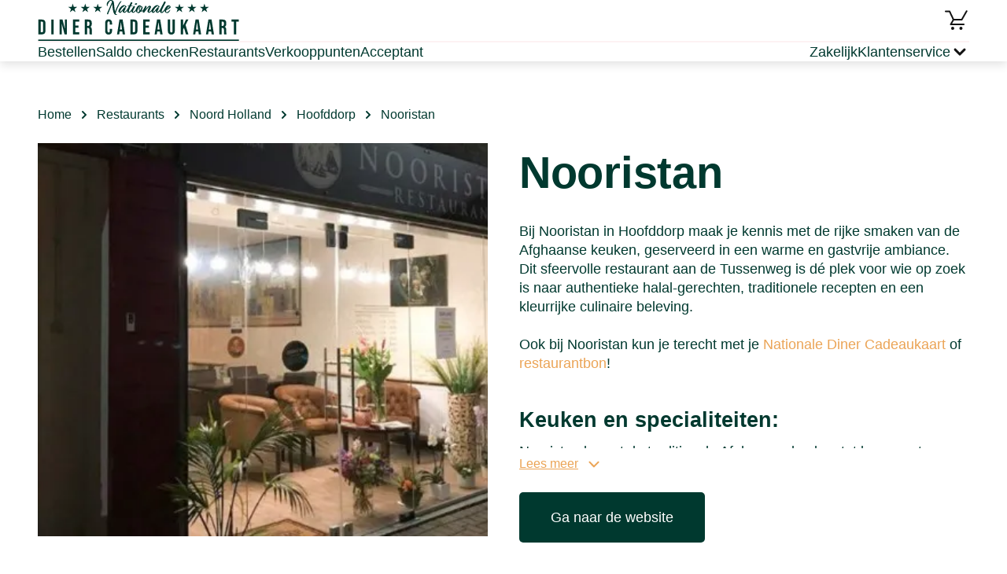

--- FILE ---
content_type: text/html; charset=utf-8
request_url: https://www.nationaledinercadeaukaart.nl/restaurantbon-restaurants/nooristan/
body_size: 20942
content:
<!DOCTYPE html><html><head><meta charSet="utf-8"/><meta name="viewport" content="width=device-width"/><link rel="icon" type="image/png" sizes="32x32" href="/_next/static/media/favicon-32x32.png"/><link rel="icon" type="image/png" sizes="16x16" href="/_next/static/media/favicon-16x16.png"/><link rel="icon" href="/_next/static/media/favicon.svg" type="image/svg+xml"/><link rel="icon" href="/_next/static/media/favicon.ico" type="image/x-icon"/><link rel="apple-touch-icon" href="/_next/static/media/apple-touch-icon.png"/><script id="gtmId">
              (function(w,d,s,l,i){w[l]=w[l]||[];w[l].push({'gtm.start':
              new Date().getTime(),event:'gtm.js'});var f=d.getElementsByTagName(s)[0],
              j=d.createElement(s),dl=l!='dataLayer'?'&l='+l:'';j.async=true;j.src=
              'https://www.googletagmanager.com/gtm.js?id='+i+dl;f.parentNode.insertBefore(j,f);
              })(window,document,'script','dataLayer','GTM-5LTBFX8S');
              </script><script src="https://checkoutshopper-live.adyen.com/checkoutshopper/assets/js/datacollection/datacollection.js"></script><script>window.dataLayer = window.dataLayer || [];</script><style type="text/css">
            * {
              font-family: Bebasneue, sans-serif;
            }
            
            .fontBody {
              font-family: SourceSans3, sans-serif;
            }
            
            .fontBody * {
              font-family: SourceSans3, sans-serif;
            }
            
            
        @font-face {
          font-family: SourceSans3;
          src: url(https://s3.amazonaws.com/a.storyblok.com/f/163664/x/0670c859ec/sourcesans3-regular.ttf) format(truetype);
          font-weight: normal;

          font-display: swap;
        }
        
      
        @font-face {
          font-family: Bebasneue;
          src: url(https://s3.amazonaws.com/a.storyblok.com/f/163664/x/e9d586f3bb/bebasneue-regular.ttf) format(truetype);
          font-weight: normal;

          font-display: swap;
        }
        
      
        @font-face {
          font-family: Bebasneue;
          src: url(https://s3.amazonaws.com/a.storyblok.com/f/163664/x/e9d586f3bb/bebasneue-regular.ttf) format(truetype);
          font-weight: bold;
letter-spacing: 0.1px;

          font-display: swap;
        }
        
      
            
      :root {
        --brand-primary: #EBA456;
        --brand-secondary: #00392F;
        --brand-tertiary: #FAE6D1;
        --brand-quartenary: #6B003E;
        --neutral-01: #FFFFFF;
        --neutral-02: #F5F5F5;
        --neutral-03: #B8B8B8;
        --neutral-04: #636363;
        --neutral-05: #121212;
        --neutral-06: #121212;
        --secondary-02: #B3A1C0;
        --secondary-03: #320055;
        --secondary-04: #D9BDCD;
        --secondary-05: #E8EDEC;
        --secondary-06: #FDF2F3;
        --cta-primary: #BD005B;
        --cta-primary-tap: #A2005B;
        --cta-primary-hover: #A2005B;
        --cta-secondary: #00392F;
        --cta-secondary-tap: #05241E;
        --cta-tertiary: #EBA456;
        --cta-tertiary-tap: #D6852D;
        --cta-quarternary: #000000;
        --cta-quarternary-tap: #C5C5C5;
        --action-error: #D42B33;
        --action-info-light: #E3DEF0;
        --action-info-dark: #22005B;
        --background-footer: #00392F;
        --background-surface: #E8EDEC;
        --background-tag: #D45994;
        --light-blue: #E5E8FE;
        --text-blue: #C3C8E9;
        --light-violet: #F5F0FF;
      }
    
         </style><title>Lekker uit eten bij Nooristan met Diner Cadeau</title><meta name="robots" content="index, follow"/><meta name="description" content="Met de Dinerbon kun je lekker uit eten bij Nooristan ✓ Ontdek de mogelijkheden met onze Dinerbon ➤ Diner Cadeau"/><link rel="canonical" href="https://www.nationaledinercadeaukaart.nl/restaurantbon-restaurants/nooristan/"/><script type="application/ld+json">{"@context":"https://schema.org","@type":"Restaurant","name":"Nooristan","image":"https://cdb.cadeauconcepten.nl/sites/all/files/media/partner/nooris_buiten.webp","telephone":"","address":{"@type":"PostalAddress","streetAddress":"Tussenweg 37","postalCode":"2132CS","addressRegion":"Noord Holland","addressLocality":"Hoofddorp","addressCountry":"Nederland"}}</script><script type="application/ld+json">{"@context":"https://schema.org","@type":"BreadcrumbList","itemListElement":[{"@type":"ListItem","position":1,"name":"Home","item":"https://www.nationaledinercadeaukaart.nl/"},{"@type":"ListItem","position":2,"name":"Restaurants","item":"https://www.nationaledinercadeaukaart.nl/restaurantbon-restaurants/"},{"@type":"ListItem","position":3,"name":"Noord Holland","item":"https://www.nationaledinercadeaukaart.nl/restaurantbon-restaurants/noord-holland/"},{"@type":"ListItem","position":4,"name":"Hoofddorp","item":"https://www.nationaledinercadeaukaart.nl/restaurantbon-restaurants/noord-holland/hoofddorp/"},{"@type":"ListItem","position":5,"name":"Nooristan"}]}</script><meta name="next-head-count" content="17"/><link data-next-font="" rel="preconnect" href="/" crossorigin="anonymous"/><link rel="preload" href="/_next/static/css/5b21c430c9982678.css" as="style"/><link rel="stylesheet" href="/_next/static/css/5b21c430c9982678.css" data-n-g=""/><link rel="preload" href="/_next/static/css/af0915b401a9bd61.css" as="style"/><link rel="stylesheet" href="/_next/static/css/af0915b401a9bd61.css" data-n-p=""/><link rel="preload" href="/_next/static/css/3043e6224a966e9c.css" as="style"/><link rel="stylesheet" href="/_next/static/css/3043e6224a966e9c.css" data-n-p=""/><link rel="preload" href="/_next/static/css/a3d60557f595dd7d.css" as="style"/><link rel="stylesheet" href="/_next/static/css/a3d60557f595dd7d.css" data-n-p=""/><link rel="preload" href="/_next/static/css/afff0bc45df1b1af.css" as="style"/><link rel="stylesheet" href="/_next/static/css/afff0bc45df1b1af.css" data-n-p=""/><noscript data-n-css=""></noscript><script defer="" nomodule="" src="/_next/static/chunks/polyfills-42372ed130431b0a.js"></script><script src="/_next/static/chunks/webpack-08ce3373710373dd.js" defer=""></script><script src="/_next/static/chunks/framework-da27f7ca4b93e2a2.js" defer=""></script><script src="/_next/static/chunks/main-1c063978b3e943f9.js" defer=""></script><script src="/_next/static/chunks/pages/_app-51a578617989e720.js" defer=""></script><script src="/_next/static/chunks/4b4eb83f-2fa9a3b2dc1db247.js" defer=""></script><script src="/_next/static/chunks/7d0bf13e-484bd82a2481ab10.js" defer=""></script><script src="/_next/static/chunks/a447bf24-976d0d97a291d50c.js" defer=""></script><script src="/_next/static/chunks/8947-afbeebd043654b0a.js" defer=""></script><script src="/_next/static/chunks/1332-51ffb1bc21c2ee8c.js" defer=""></script><script src="/_next/static/chunks/3347-7b2523cd61ab9918.js" defer=""></script><script src="/_next/static/chunks/pages/%5Blayout%5D/%5B%5B...slug%5D%5D-1c6cebb36a428681.js" defer=""></script><script src="/_next/static/6voJ4iY12Q4tbsMOI2YqU/_buildManifest.js" defer=""></script><script src="/_next/static/6voJ4iY12Q4tbsMOI2YqU/_ssgManifest.js" defer=""></script></head><body><noscript><iframe src="https://www.googletagmanager.com/ns.html?id=GTM-5LTBFX8S" height="0" width="0" style="display:none;visibility:hidden"></iframe></noscript><div id="__next"><div class="Layout_layout__fvRCC"><div class="Layout_headerAndContent__ku9Im"><div class="HeaderV1_headerV1__NJJWW"><div><div class="LayoutContent_content__zejMJ"><div class="HeaderTopPartV1_headerTopPartV1__IFCpe"><div class="HeaderTopPartV1_leftSection__iolxy"><p class="TypographyNDCNL_root__NVHHq TypographyNDCNL_bodyNormal__XtANn"><a href="/" target="_self" class="Link_link__15_Y0 Link_primary__hBY90 Link_normal__xzmmO"><img src="/f/163664/300x61/1df4522480/logo-ndc-nl.svg" alt="" class="HeaderTopPartV1_logo__vcvBe"/></a></p></div><div class="HeaderTopPartV1_rightSection__AG4XC"><p class="TypographyNDCNL_root__NVHHq TypographyNDCNL_bodyNormal__XtANn"><a href="/winkelmandje/" target="_self" class="Link_link__15_Y0 Link_primary__hBY90 Link_normal__xzmmO HeaderBasketLinkV1_basketLink__Co44h"><svg width="32" height="32" class="HeaderBasketLinkV1_basketIcon__IaWnL" viewBox="0 0 32 32"><circle cx="21.48" cy="26" r="2"></circle><circle cx="10.96" cy="26" r="2"></circle><path d="M27.9062 3.54392C28.2024 3.13276 28.7683 3.00523 29.2168 3.26365C29.6652 3.52225 29.8382 4.07569 29.6309 4.53806L29.584 4.62888L28.8682 5.8701L23.3682 15.4961C23.1901 15.8076 22.8589 16 22.5 16H12.5752L10.2412 20H20.7324C20.7392 19.9998 20.7461 19.999 20.7529 19.999H25.0713C25.6234 19.9991 26.0712 20.4468 26.0713 20.999C26.0713 21.5512 25.6235 21.9989 25.0713 21.999L8.5 22C8.14193 22 7.81115 21.8085 7.63281 21.498C7.45458 21.1876 7.45545 20.8053 7.63574 20.4961L10.8691 14.9521L6.36816 5.49998H2V5.49705L1.89746 5.49119C1.39345 5.43983 1.00012 5.01459 1 4.49705C1.00007 3.94482 1.44776 3.49705 2 3.49705H6.31836V3.49998H7L7.14258 3.50974C7.47054 3.5569 7.75817 3.76557 7.90332 4.07029L12.6318 14H21.9199L25.542 7.66013C25.5596 7.61605 25.5801 7.57258 25.6045 7.53025L27.2422 4.6865L27.6318 4.00388L27.6338 4.00486L27.8506 3.63084L27.9062 3.54392Z"></path></svg><span class="TypographyNDCNL_root__NVHHq TypographyNDCNL_body__kR4mx HeaderBasketLinkV1_basketCount__V3am1 HeaderBasketLinkV1_hide__K5d_P TypographyNDCNL_bold__jFMzD">0</span></a></p></div></div></div></div><div class="HeaderBottomPartV1_wrapper__CA2BL"><div class="LayoutContent_content__zejMJ"><div class="HeaderBottomPartV1_headerSeparator__dfvNd"></div><div class="HeaderBottomPartV1_headerBottomPartV1__6rm4m"><div class="HeaderBottomPartV1_sideSection__XJdfF"><p class="TypographyNDCNL_root__NVHHq TypographyNDCNL_bodyNormal__XtANn"><a href="/restaurantbon-bestellen/" target="_self" class="Link_link__15_Y0 Link_primary__hBY90 Link_medium__CtpMS HeaderBottomPartV1_link__a7AFA">Bestellen</a></p><p class="TypographyNDCNL_root__NVHHq TypographyNDCNL_bodyNormal__XtANn"><a href="/saldocheck/" target="_self" class="Link_link__15_Y0 Link_primary__hBY90 Link_medium__CtpMS HeaderBottomPartV1_link__a7AFA">Saldo checken</a></p><p class="TypographyNDCNL_root__NVHHq TypographyNDCNL_bodyNormal__XtANn"><a href="/restaurantbon-restaurants/" target="_self" class="Link_link__15_Y0 Link_primary__hBY90 Link_medium__CtpMS HeaderBottomPartV1_link__a7AFA">Restaurants</a></p><p class="TypographyNDCNL_root__NVHHq TypographyNDCNL_bodyNormal__XtANn"><a href="/verkooppunten/" target="_self" class="Link_link__15_Y0 Link_primary__hBY90 Link_medium__CtpMS HeaderBottomPartV1_link__a7AFA">Verkooppunten</a></p><p class="TypographyNDCNL_root__NVHHq TypographyNDCNL_bodyNormal__XtANn"><a href="/acceptant-worden/" target="_self" class="Link_link__15_Y0 Link_primary__hBY90 Link_medium__CtpMS HeaderBottomPartV1_link__a7AFA">Acceptant</a></p></div><div class="HeaderBottomPartV1_sideSection__XJdfF"><p class="TypographyNDCNL_root__NVHHq TypographyNDCNL_bodyNormal__XtANn"><a href="/zakelijk/" target="_self" class="Link_link__15_Y0 Link_primary__hBY90 Link_medium__CtpMS HeaderBottomPartV1_link__a7AFA">Zakelijk</a></p><div class="HeaderCustomerService_customerService___g3kQ"><div class="HeaderCustomerService_customerServiceTitle__hsTsf"><div><p class="TypographyNDCNL_root__NVHHq TypographyNDCNL_bodyNormal__XtANn HeaderCustomerService_customerServiceTitleText__AqZpb">Klantenservice</p></div><div class="HeaderCustomerService_chevronWrapper__nkdgm"><svg width="24" height="24" class="ChevronSmall_icon__YHFdn ChevronSmall_down__j1Far HeaderCustomerService_chevronIcon__VXSVL" viewBox="0 0 16 16" fill="none"><path d="M6.07121 4.00017L10.0718 8.0008L6.00073 11.9297" fill="none" stroke-width="2" stroke-linecap="round" stroke-linejoin="round"></path></svg></div></div><div class="HeaderCustomerService_customerServiceLinks__N9K7Q"><div class="HeaderCustomerService_customerServiceLinksSeparator__4_NbX"></div><p class="TypographyNDCNL_root__NVHHq TypographyNDCNL_bodyNormal__XtANn"><a href="https://nationaledinercadeaukaart.zendesk.com/hc/nl" target="_blank" class="Link_link__15_Y0 Link_primary__hBY90 Link_normal__xzmmO HeaderCustomerService_customerServiceLink__yWtIq">Veelgestelde vragen</a></p><p class="TypographyNDCNL_root__NVHHq TypographyNDCNL_bodyNormal__XtANn"><a href="https://nationaledinercadeaukaart.zendesk.com/hc/nl/requests/new" target="_blank" class="Link_link__15_Y0 Link_primary__hBY90 Link_normal__xzmmO HeaderCustomerService_customerServiceLink__yWtIq">Contact</a></p></div></div></div></div></div></div></div><div class="LoadingWrapper_loadingWrapper__BiuRg Layout_loading__aIv8y"><div class="LocationDetailsPage_locationDetailsPage__viAFj"><div><div class="LayoutContent_content__zejMJ"><div class="Breadcrumbs_breadcrumbs__DGlh4"><div class="Breadcrumbs_itemWrap__CIWS4"><p class="TypographyNDCNL_root__NVHHq TypographyNDCNL_bodyNormal__XtANn"><a href="/" target="_self" class="Link_link__15_Y0 Link_secondary___kIDv Link_normal__xzmmO Breadcrumbs_item__Cb0AV">Home</a></p><svg width="16" height="16" class="ChevronSmall_icon__YHFdn ChevronSmall_right__3OTgR" viewBox="0 0 16 16" fill="none"><path d="M6.07121 4.00017L10.0718 8.0008L6.00073 11.9297" fill="none" stroke-width="2" stroke-linecap="round" stroke-linejoin="round"></path></svg></div><div class="Breadcrumbs_itemWrap__CIWS4"><p class="TypographyNDCNL_root__NVHHq TypographyNDCNL_bodyNormal__XtANn"><a href="/restaurantbon-restaurants/" target="_self" class="Link_link__15_Y0 Link_secondary___kIDv Link_normal__xzmmO Breadcrumbs_item__Cb0AV">Restaurants</a></p><svg width="16" height="16" class="ChevronSmall_icon__YHFdn ChevronSmall_right__3OTgR" viewBox="0 0 16 16" fill="none"><path d="M6.07121 4.00017L10.0718 8.0008L6.00073 11.9297" fill="none" stroke-width="2" stroke-linecap="round" stroke-linejoin="round"></path></svg></div><div class="Breadcrumbs_itemWrap__CIWS4"><p class="TypographyNDCNL_root__NVHHq TypographyNDCNL_bodyNormal__XtANn"><a href="/restaurantbon-restaurants/noord-holland/" target="_self" class="Link_link__15_Y0 Link_secondary___kIDv Link_normal__xzmmO Breadcrumbs_item__Cb0AV">Noord Holland</a></p><svg width="16" height="16" class="ChevronSmall_icon__YHFdn ChevronSmall_right__3OTgR" viewBox="0 0 16 16" fill="none"><path d="M6.07121 4.00017L10.0718 8.0008L6.00073 11.9297" fill="none" stroke-width="2" stroke-linecap="round" stroke-linejoin="round"></path></svg></div><div class="Breadcrumbs_itemWrap__CIWS4"><p class="TypographyNDCNL_root__NVHHq TypographyNDCNL_bodyNormal__XtANn"><a href="/restaurantbon-restaurants/noord-holland/hoofddorp/" target="_self" class="Link_link__15_Y0 Link_secondary___kIDv Link_normal__xzmmO Breadcrumbs_item__Cb0AV">Hoofddorp</a></p><svg width="16" height="16" class="ChevronSmall_icon__YHFdn ChevronSmall_right__3OTgR" viewBox="0 0 16 16" fill="none"><path d="M6.07121 4.00017L10.0718 8.0008L6.00073 11.9297" fill="none" stroke-width="2" stroke-linecap="round" stroke-linejoin="round"></path></svg></div><span class="Breadcrumbs_lastItem__Fhmt4">Nooristan</span></div><div class="LocationDetailsTopBlock_locationDetailsTopBlock__6qKbE"><div class="LocationDetailsTopBlock_cell__XUirZ LocationDetailsTopBlock_imageWrap__6yuTM"><img class="LocationDetailsTopBlock_image__xZtoE" src="/gcs-aws-images/dc/nooris_buiten.webp" alt="Nooristan" loading="eager"/></div><div class="LocationDetailsTopBlock_cell__XUirZ"><h1 class="TypographyNDCNL_root__NVHHq TypographyNDCNL_h1__kUZ6S LocationDetailsTopBlock_title__1LmVv">Nooristan</h1><div class="LocationDetailsTopBlock_description__9TmPK"><div class="CollapseText_collapseTextWrapper__jVo_B"><div class="TypographyNDCNL_root__NVHHq TypographyNDCNL_body__kR4mx CollapseText_collapsed__kKmh_ fontBody"><div><div class="TypographyNDCNL_root__NVHHq TypographyNDCNL_body__kR4mx fontBody"><div class="TypographyNDCNL_root__NVHHq TypographyNDCNL_body__kR4mx RichTextParser_dangerouslySetInnerHtml__fGnpA CollapseText_collapseTextBlock__UyZuo fontBody"><p>Bij Nooristan in Hoofddorp maak je kennis met de rijke smaken van de Afghaanse keuken, geserveerd in een warme en gastvrije ambiance. Dit sfeervolle restaurant aan de Tussenweg is dé plek voor wie op zoek is naar authentieke halal-gerechten, traditionele recepten en een kleurrijke culinaire beleving. <br></br>

<p>Ook bij Nooristan kun je terecht met je <a href="https://www.nationaledinercadeaukaart.nl/restaurantbon-bestellen/" target="_blank">Nationale Diner Cadeaukaart</a> of <a href="https://www.nationaledinercadeaukaart.nl/restaurantbon/" target="_blank">restaurantbon</a>!</p>
<br></br>

<h2>Keuken en specialiteiten:</h2>
<p>Nooristan brengt de traditionele Afghaanse keuken tot leven met gerechten die gebaseerd zijn op familierecepten en bereid worden met verse ingrediënten. Geniet van klassiekers zoals Ash of Mashawa (soepen), Mantoe en Ashaak (dumplings), en hoofdgerechten zoals Qabuli Palaw, Lams Qorma of een uitgebreide Mixed Grill. <br></br>

<p>Ook vegetariërs worden hier verrast met smaakvolle opties zoals Borani of Bamia. De rijkgevulde rijsttafels zijn ideaal om te delen en geven je een compleet beeld van de Afghaanse eetcultuur. <br></br>

<h2>Locatie en bereikbaarheid</h2>
<p>Restaurant Nooristan ligt aan de Tussenweg 37, in het centrum van Hoofddorp. Dankzij de centrale ligging is het restaurant goed bereikbaar met zowel het openbaar vervoer als de auto. Parkeergelegenheid is beschikbaar in de directe omgeving en station Hoofddorp bevindt zich op loopafstand. <br></br>

<h2>Reserveer je tafel</h2>
<p>Wil je verzekerd zijn van een plekje? Reserveer dan eenvoudig via de website van Nooristan of telefonisch via 023 – 576 8906. Vooral in het weekend is vooraf reserveren aan te raden vanwege de populariteit van dit restaurant. <br></br>

<h2>Kom eten bij Nooristan met Nationale Diner Cadeaukaart</h2>
<p>Bij Nooristan kun je je Nationale Diner Cadeaukaart gebruiken als betaalmiddel. Geef bij je reservering aan dat je met de cadeaukaart wilt betalen, zodat het team hier rekening mee kan houden. Trakteer jezelf of een ander op een avond vol smaak, traditie en gastvrijheid. <br></br>

<h3>Contactgegevens:</h3>
<p>
<strong>Nooristan</strong><br>
Adres: Tussenweg 37, 2132 CS Hoofddorp<br>
Telefoon: 023 – 576 8906<br>
E‑mail: <a href="/cdn-cgi/l/email-protection" class="__cf_email__" data-cfemail="fc95929a93bc9293938e958f889d92d29290">[email&#160;protected]</a><br>
Website: <a href="https://www.nooristan.nl" target="_blank">www.nooristan.nl</a><br>
</p>
<br></br>

<h3>Openingstijden:</h3>
<p>
Maandag: gesloten<br>
Dinsdag t/m zondag: 17:00 – 22:00 uur<br>
</p>
<br></br>
</div></div></div></div></div></div><p class="TypographyNDCNL_root__NVHHq TypographyNDCNL_bodyNormal__XtANn"><a href="http://nooristan.nl/" target="_blank" class="LinkButton_linkButton__ik7bq Button_secondary__9ex2D Button_large__C72gW Button_inline__5QO7Z">Ga naar de website</a></p></div></div><div class="LocationAddress_locationAddress__n0QW9"><h3 class="TypographyNDCNL_root__NVHHq TypographyNDCNL_h3__64afU LocationAddress_indent__v3v_a">Adres en contact</h3><div class="LocationAddress_addressWrap__DPi0b LocationAddress_indent__v3v_a"><svg width="32" height="32" class="LocationAddress_iconLocation__RNM_O" viewBox="0 0 24 24"><path fill-rule="evenodd" clip-rule="evenodd" d="M19.4995 10.143C19.4995 16.6427 11.9995 21.75 11.9995 21.75C11.9995 21.75 4.49951 16.6427 4.49951 10.143C4.49951 5.78479 7.85737 2.25005 11.9995 2.25005C16.1417 2.25005 19.4995 5.78479 19.4995 10.143Z" stroke-width="2"></path><circle cx="12" cy="10" r="2.5" stroke-width="2"></circle></svg><div><p class="TypographyNDCNL_root__NVHHq TypographyNDCNL_body__kR4mx LocationAddress_street__ryYjQ fontBody">Tussenweg 37</p><p class="TypographyNDCNL_root__NVHHq TypographyNDCNL_body__kR4mx fontBody">2132CS Hoofddorp</p></div></div><div class="LocationAddress_phoneWrap__NoFUX"><svg width="32" height="32" class="LocationAddress_iconPhone__4MmXd" viewBox="0 0 24 24"><path fill-rule="evenodd" clip-rule="evenodd" d="M7.51667 10.9917C8.71667 13.35 10.65 15.275 13.0083 16.4833L14.8417 14.65C15.0667 14.425 15.4 14.35 15.6917 14.45C16.625 14.7583 17.6333 14.925 18.6667 14.925C19.125 14.925 19.5 15.3 19.5 15.7583V18.6667C19.5 19.125 19.125 19.5 18.6667 19.5C10.8417 19.5 4.5 13.1583 4.5 5.33333C4.5 4.875 4.875 4.5 5.33333 4.5H8.25C8.70833 4.5 9.08333 4.875 9.08333 5.33333C9.08333 6.375 9.25 7.375 9.55833 8.30833C9.65 8.6 9.58333 8.925 9.35 9.15833L7.51667 10.9917Z"></path></svg><p class="TypographyNDCNL_root__NVHHq TypographyNDCNL_body__kR4mx fontBody"><a class="LocationAddress_phone__AOPNf" href="tel:"></a></p></div></div><div class="LocationGallery_locationGallery__GhV_O"><h3 class="TypographyNDCNL_root__NVHHq TypographyNDCNL_h3__64afU LocationGallery_title__OWBsA">Laat je verrassen bij Nooristan</h3><div class="slick-slider slick-initialized" dir="ltr"><svg width="32" height="32" class="Arrow_icon__doUzF Arrow_left__Xc5bx slick-arrow slick-prev slick-disabled" viewBox="0 0 32 32" fill="none"><path d="M17.5233 25.3885L26.9643 15.9475L17.3569 6.67578" stroke-width="2.6" stroke-linecap="round" stroke-linejoin="round"></path><path d="M5.34058 16.0219L26.7031 16.0219" stroke-width="2.6" stroke-linecap="round" stroke-linejoin="round"></path></svg><div class="slick-list"><div class="slick-track" style="width:66.66666666666667%;left:0%"><div data-index="0" class="slick-slide slick-active slick-current" tabindex="-1" aria-hidden="false" style="outline:none;width:50%"><div><img class="LocationGallery_image__cb5At" src="/gcs-aws-images/dc/noorisch_eten.webp" alt="" loading="eager"/></div></div><div data-index="1" class="slick-slide slick-active" tabindex="-1" aria-hidden="false" style="outline:none;width:50%"><div><img class="LocationGallery_image__cb5At" src="/gcs-aws-images/dc/nooris_eten_2.webp" alt="" loading="eager"/></div></div></div></div><svg width="32" height="32" class="Arrow_icon__doUzF Arrow_right__h7QzF slick-arrow slick-next slick-disabled" viewBox="0 0 32 32" fill="none"><path d="M17.5233 25.3885L26.9643 15.9475L17.3569 6.67578" stroke-width="2.6" stroke-linecap="round" stroke-linejoin="round"></path><path d="M5.34058 16.0219L26.7031 16.0219" stroke-width="2.6" stroke-linecap="round" stroke-linejoin="round"></path></svg></div></div></div></div><div class="SEOBlock_wrapper___8_BC"><div class="LayoutContent_content__zejMJ"><div class="SEOBlock_seo__AA35F"><div class="SEOBlock_primaryBlock__3BLTS"><div class="SEOBlock_imageHolder__uQc9K"><img src="/f/163664/584x303/a0d6d41107/footer_seo_diner_cadeau.png/m/1000x0/" alt="" class="SEOBlock_image__x715F"/></div><div class="SEOBlock_content__sHjP6"><h2 class="TypographyNDCNL_root__NVHHq TypographyNDCNL_h2__9zSwy SEOBlock_title__mW_1S">Koop de Nationale Diner Cadeaukaart</h2><div class="SEOBlock_collapseText__DETTF"><div class="CollapseText_collapseTextWrapper__jVo_B"><div class="TypographyNDCNL_root__NVHHq TypographyNDCNL_body__kR4mx CollapseText_collapsed__kKmh_ fontBody"><div><div class="TypographyNDCNL_root__NVHHq TypographyNDCNL_body__kR4mx fontBody"><div class="TypographyNDCNL_root__NVHHq TypographyNDCNL_body__kR4mx RichTextParser_dangerouslySetInnerHtml__fGnpA CollapseText_collapseTextBlock__UyZuo fontBody"> <p>
    De Nationale Diner Cadeaukaart wordt standaard kosteloos geleverd in een stijlvolle, bijpassende cadeau-envelop. Wil je het cadeau extra bijzonder maken? Kies dan voor onze luxe cadeaubon met speciale verpakking, verkrijgbaar tegen een kleine meerprijs.
  </p></div></div></div></div></div></div></div></div><div class="SEOBlock_children__OkSyb"></div><div class="SeoItem_seoItem__b5aiO"><h2 class="TypographyNDCNL_root__NVHHq TypographyNDCNL_h2__9zSwy SeoItem_title__oE_fq">Meer dan 3250 restaurants</h2><div><div class="CollapseText_collapseTextWrapper__jVo_B"><div class="TypographyNDCNL_root__NVHHq TypographyNDCNL_body__kR4mx CollapseText_collapsed__kKmh_ fontBody"><div><div class="TypographyNDCNL_root__NVHHq TypographyNDCNL_body__kR4mx fontBody"><div class="TypographyNDCNL_root__NVHHq TypographyNDCNL_body__kR4mx RichTextParser_dangerouslySetInnerHtml__fGnpA CollapseText_collapseTextBlock__UyZuo fontBody"><p>
    Met de Nationale Diner Cadeaukaart kun je terecht bij meer dan 3.250 restaurants door heel Nederland. Of je nu zin hebt in een avondje uit in de bruisende hoofdstad Amsterdam, geniet van de bourgondische sfeer in Brabant, of gaat op ontdekkingstocht in het mooie Friesland, overal wacht een heerlijke eetervaring op jou.
  </p>
  <p>
    Ontdek de leukste plekken en geniet van een breed scala aan keukens en sferen. Zo maak je van elk diner een bijzondere belevenis.
  </p></div></div></div></div></div></div></div><div class="SeoItem_seoItem__b5aiO"><h2 class="TypographyNDCNL_root__NVHHq TypographyNDCNL_h2__9zSwy SeoItem_title__oE_fq">Je Nationale Diner Cadeaukaart besteden</h2><div><div class="CollapseText_collapseTextWrapper__jVo_B"><div class="TypographyNDCNL_root__NVHHq TypographyNDCNL_body__kR4mx CollapseText_collapsed__kKmh_ fontBody"><div><div class="TypographyNDCNL_root__NVHHq TypographyNDCNL_body__kR4mx fontBody"><div class="TypographyNDCNL_root__NVHHq TypographyNDCNL_body__kR4mx RichTextParser_dangerouslySetInnerHtml__fGnpA CollapseText_collapseTextBlock__UyZuo fontBody"><p>
    Wil je weten waar je je Nationale Diner Cadeaukaart kunt gebruiken? Kies een restaurant bij jou in de buurt of ontdek nieuwe culinaire hotspots door heel Nederland. Van trendy stadsrestaurants tot gezellige dorpscafés, de Nationale Diner Cadeaukaart geeft je volop keuze.
  </p>
  <p>
    Ga eropuit in eigen land en geniet van smaakvolle gerechten op de leukste locaties, van Noord-Holland tot Limburg en Zeeland.
  </p></div></div></div></div></div></div></div></div></div></div></div></div></div><div class="FooterTopPart_footerWithBackground__LgGwm"><img src="/f/163664/1440x80/0780a3fdf4/footer_background_image_test.png/m/0x60" alt="" class="FooterTopPart_background__xs0TI"/><div class="FooterTopPart_wrapper__spu27"><div class="LayoutContent_content__zejMJ"><div class="FooterTopPart_footerTopPart__PIU4U"><svg width="24" height="24" class="FooterTopPart_icon__Y4iS_" viewBox="0 0 24 24"><circle cx="12" cy="12" r="9" stroke-width="2" stroke-linecap="round" fill="none"></circle><path d="M12 7V12L14 15" stroke-width="2" stroke-linecap="round" fill="none"></path></svg><p class="TypographyNDCNL_root__NVHHq TypographyNDCNL_body__kR4mx FooterTopPart_caption__irRgq TypographyNDCNL_bold__jFMzD">Voor 17:00 besteld, dezelfde dag verstuurd.</p></div></div></div></div><div class="FooterMiddlePart_wrapper__O31Yt"><div class="LayoutContent_content__zejMJ"><div class="FooterMiddlePart_footerMiddlePart__AQaeI"><div class="FooterMiddlePart_column__lOCQD"><p class="TypographyNDCNL_root__NVHHq TypographyNDCNL_body__kR4mx FooterMiddlePart_columnTitle__KEntb TypographyNDCNL_bold__jFMzD">Cadeaukaarten</p><div class="FooterMiddlePart_columnLinks__oxM60"><p class="TypographyNDCNL_root__NVHHq TypographyNDCNL_bodyNormal__XtANn"><a href="/restaurantbon-bestellen/" target="_self" class="Link_link__15_Y0 Link_primary__hBY90 Link_normal__xzmmO FooterMiddlePart_link__cdb1h">Direct online bestellen</a></p><p class="TypographyNDCNL_root__NVHHq TypographyNDCNL_bodyNormal__XtANn"><a href="/restaurantbon/" target="_self" class="Link_link__15_Y0 Link_primary__hBY90 Link_normal__xzmmO FooterMiddlePart_link__cdb1h">Restaurantbon</a></p><p class="TypographyNDCNL_root__NVHHq TypographyNDCNL_bodyNormal__XtANn"><a href="/dinercheque/" target="_self" class="Link_link__15_Y0 Link_primary__hBY90 Link_normal__xzmmO FooterMiddlePart_link__cdb1h">Dinercheque</a></p></div></div><div class="FooterMiddlePart_column__lOCQD"><p class="TypographyNDCNL_root__NVHHq TypographyNDCNL_body__kR4mx FooterMiddlePart_columnTitle__KEntb TypographyNDCNL_bold__jFMzD">Informatie</p><div class="FooterMiddlePart_columnLinks__oxM60"><p class="TypographyNDCNL_root__NVHHq TypographyNDCNL_bodyNormal__XtANn"><a href="/saldocheck/" target="_self" class="Link_link__15_Y0 Link_primary__hBY90 Link_normal__xzmmO FooterMiddlePart_link__cdb1h">Saldo checken</a></p><p class="TypographyNDCNL_root__NVHHq TypographyNDCNL_bodyNormal__XtANn"><a href="/restaurantbon-restaurants/" target="_self" class="Link_link__15_Y0 Link_primary__hBY90 Link_normal__xzmmO FooterMiddlePart_link__cdb1h">Restaurants</a></p><p class="TypographyNDCNL_root__NVHHq TypographyNDCNL_bodyNormal__XtANn"><a href="/verkooppunten/" target="_self" class="Link_link__15_Y0 Link_primary__hBY90 Link_normal__xzmmO FooterMiddlePart_link__cdb1h">Verkooppunten</a></p><p class="TypographyNDCNL_root__NVHHq TypographyNDCNL_bodyNormal__XtANn"><a href="/acceptant-worden/" target="_self" class="Link_link__15_Y0 Link_primary__hBY90 Link_normal__xzmmO FooterMiddlePart_link__cdb1h">Acceptanten</a></p><p class="TypographyNDCNL_root__NVHHq TypographyNDCNL_bodyNormal__XtANn"><a href="/zakelijk/" target="_self" class="Link_link__15_Y0 Link_primary__hBY90 Link_normal__xzmmO FooterMiddlePart_link__cdb1h">Zakelijk</a></p></div></div><div class="FooterMiddlePart_column__lOCQD"><p class="TypographyNDCNL_root__NVHHq TypographyNDCNL_body__kR4mx FooterMiddlePart_columnTitle__KEntb TypographyNDCNL_bold__jFMzD">Klantenservice</p><div class="FooterMiddlePart_columnLinks__oxM60"><p class="TypographyNDCNL_root__NVHHq TypographyNDCNL_bodyNormal__XtANn"><a href="https://nationaledinercadeaukaart.zendesk.com/hc/nl" target="_self" class="Link_link__15_Y0 Link_primary__hBY90 Link_normal__xzmmO FooterMiddlePart_link__cdb1h">Veelgestelde vragen</a></p><p class="TypographyNDCNL_root__NVHHq TypographyNDCNL_bodyNormal__XtANn"><a href="https://nationaledinercadeaukaart.zendesk.com/hc/nl/requests/new" target="_self" class="Link_link__15_Y0 Link_primary__hBY90 Link_normal__xzmmO FooterMiddlePart_link__cdb1h">Contact opnemen</a></p></div></div><div class="FooterMiddlePart_column__lOCQD"><p class="TypographyNDCNL_root__NVHHq TypographyNDCNL_body__kR4mx FooterMiddlePart_columnTitle__KEntb TypographyNDCNL_bold__jFMzD">Over Nationale Diner Cadeaukaart</p><div class="FooterMiddlePart_columnLinks__oxM60"><p class="TypographyNDCNL_root__NVHHq TypographyNDCNL_bodyNormal__XtANn"><a href="/overons/" target="_self" class="Link_link__15_Y0 Link_primary__hBY90 Link_normal__xzmmO FooterMiddlePart_link__cdb1h">Over ons</a></p></div><form class="FooterSubscriptionForm_footerSubscriptionForm__ulYTn"><p class="TypographyNDCNL_root__NVHHq TypographyNDCNL_body__kR4mx FooterSubscriptionForm_label__iZiS8 TypographyNDCNL_bold__jFMzD">Nieuwsbrief</p><div><div class="Input_inputWrapper__3_l0p"><input class="Input_input__cDdvD Input_small__IYLCV Input_roundnessLarge__gegac" placeholder="email@adres.nl" name="email"/></div></div><p class="TypographyNDCNL_root__NVHHq TypographyNDCNL_bodyNormal__XtANn TypographyNDCNL_bold__jFMzD"><button class="Button_button__exqP_ Button_tertiary__ze_KB Button_small__dvm_S Button_fill__Oc6x1 Button_disabled__8r9g4 Button_bold__D71xe" disabled="" type="submit">Schrijf je in</button></p></form></div></div></div></div><div class="FooterBottomPart_wrapper__uQABC"><div class="LayoutContent_content__zejMJ"><div class="FooterBottomPart_footerBottomPart__VUbtn"><div class="FooterBottomPart_logoAndLinks__lYs13"><img src="/f/163664/32x32/3a474dda82/ndc-favicon-footer-32x32px.png/m/" alt="" class="FooterBottomPart_img__7LPRp"/><div class="FooterBottomPart_footerLinks__9E5qQ"><p class="TypographyNDCNL_root__NVHHq TypographyNDCNL_bodyNormal__XtANn"><a href="/algemene-voorwaarden/" target="_self" class="Link_link__15_Y0 Link_primary__hBY90 Link_normal__xzmmO FooterBottomPart_link__mT9PB">Algemene voorwaarden</a></p><p class="TypographyNDCNL_root__NVHHq TypographyNDCNL_bodyNormal__XtANn"><a href="/privacy/" target="_self" class="Link_link__15_Y0 Link_primary__hBY90 Link_normal__xzmmO FooterBottomPart_link__mT9PB">Privacy</a></p><p class="TypographyNDCNL_root__NVHHq TypographyNDCNL_bodyNormal__XtANn"><a href="https://nationaledinercadeaukaart.zendesk.com/hc/nl" target="_self" class="Link_link__15_Y0 Link_primary__hBY90 Link_normal__xzmmO FooterBottomPart_link__mT9PB">Veelgestelde vragen</a></p></div></div><div class="FooterBottomPart_socialsAndCopyright__3FsMq"><div class="SocialsIcons_socialsIcons__NU8Og"><p class="TypographyNDCNL_root__NVHHq TypographyNDCNL_bodyNormal__XtANn"><a href="https://www.facebook.com/profile.php?id=61563358138651" target="_self" class="Link_link__15_Y0 Link_primary__hBY90 Link_normal__xzmmO SocialsIcons_circleIcon__wxaWA"><img src="/f/163664/40x40/888cb2b664/facebook_icon.svg" alt=""/></a></p><p class="TypographyNDCNL_root__NVHHq TypographyNDCNL_bodyNormal__XtANn"><a href="https://www.instagram.com/dinercadeau.nl/" target="_self" class="Link_link__15_Y0 Link_primary__hBY90 Link_normal__xzmmO SocialsIcons_circleIcon__wxaWA"><img src="/f/163664/40x40/44325a63bb/instagram_icon.svg" alt=""/></a></p><p class="TypographyNDCNL_root__NVHHq TypographyNDCNL_bodyNormal__XtANn"><a href="https://www.youtube.com/@Giftcardsgroup" target="_self" class="Link_link__15_Y0 Link_primary__hBY90 Link_normal__xzmmO SocialsIcons_circleIcon__wxaWA"><img src="/f/163664/40x40/778febfa1f/youtube_icon.svg" alt=""/></a></p></div></div></div><div class="FooterBottomPart_copyright__n65uJ"><p class="TypographyNDCNL_root__NVHHq TypographyNDCNL_subtext__JzKxu FooterCopyright_footerCopyright__O9QjP fontBody">© copyright 2026 Nationaledinercadeaukaart.nl</p></div></div></div></div><section class="Toastify" aria-live="polite" aria-atomic="false" aria-relevant="additions text" aria-label="Notifications Alt+T"></section></div><script data-cfasync="false" src="/cdn-cgi/scripts/5c5dd728/cloudflare-static/email-decode.min.js"></script><script id="__NEXT_DATA__" type="application/json">{"props":{"pageProps":{"commonEntity":{"_uid":"b82b31bb-4a7b-4c10-80ff-aadd7a1cb160","logo":{"id":21991277,"alt":"","name":"","focus":"","title":"","source":"","filename":"https://a.storyblok.com/f/163664/300x61/1df4522480/logo-ndc-nl.svg","copyright":"","fieldtype":"asset","meta_data":{},"is_external_url":false},"cvcLabel":"CVC-code*","fontBody":[{"_uid":"178d6e61-efdc-469e-ad4e-a9770634df5b","fontSrc":{"id":21991288,"alt":"","name":"","focus":"","title":"","source":"","filename":"https://a.storyblok.com/f/163664/x/0670c859ec/sourcesans3-regular.ttf","copyright":"","fieldtype":"asset","meta_data":{},"is_external_url":false},"component":"SinglecardFont","fontFamily":"SourceSans3","swapProperties":[{"_uid":"8343df3f-85ce-4648-99b3-9c4c8cad1e24","propName":"font-weight","component":"SinglecardFontSwap","propValue":"normal"}]}],"fontBold":[{"_uid":"4e9683d8-7dde-4d67-96aa-3d39c00593a9","fontSrc":{"id":21991286,"alt":"","name":"","focus":"","title":"","source":"","filename":"https://a.storyblok.com/f/163664/x/e9d586f3bb/bebasneue-regular.ttf","copyright":"","fieldtype":"asset","meta_data":{},"is_external_url":false},"component":"SinglecardFont","fontFamily":"Bebasneue","swapProperties":[{"_uid":"728a42d6-df5c-46c9-b0eb-e33dddaac339","propName":"font-weight","component":"SinglecardFontSwap","propValue":"bold"},{"_uid":"da7912d0-f62b-4390-91fa-29dbd4da6f34","propName":"letter-spacing","component":"SinglecardFontSwap","propValue":"0.1px"}]}],"showLess":"Lees minder","showMore":"Lees meer","cardLarge":{"id":23031478,"alt":"Nationale-Diner-Cadeaukaart-Ronde-Hoeken-NDC","name":"","focus":"","title":"Nationale-Diner-Cadeaukaart-Ronde-Hoeken-NDC","source":"","filename":"https://a.storyblok.com/f/163664/1500x971/e8e9012189/dinercadeau-ronde-hoeken-ndc.png","copyright":"","fieldtype":"asset","meta_data":{"alt":"Nationale-Diner-Cadeaukaart-Ronde-Hoeken-NDC","title":"Nationale-Diner-Cadeaukaart-Ronde-Hoeken-NDC","source":"","copyright":""},"is_external_url":false},"cardSmall":{"id":23031478,"alt":"Nationale-Diner-Cadeaukaart-Ronde-Hoeken-NDC","name":"","focus":"","title":"Nationale-Diner-Cadeaukaart-Ronde-Hoeken-NDC","source":"","filename":"https://a.storyblok.com/f/163664/1500x971/e8e9012189/dinercadeau-ronde-hoeken-ndc.png","copyright":"","fieldtype":"asset","meta_data":{"alt":"Nationale-Diner-Cadeaukaart-Ronde-Hoeken-NDC","title":"Nationale-Diner-Cadeaukaart-Ronde-Hoeken-NDC","source":"","copyright":""},"is_external_url":false},"component":"SinglecardCommonEntity","mapStyles":{"id":null,"alt":null,"name":"","focus":null,"title":null,"filename":null,"copyright":null,"fieldtype":"asset","meta_data":{},"is_external_url":false},"okMessage":"Oké","saldoIcon":{"id":22357552,"alt":"","name":"Saldo checken","focus":"","title":"","source":"","filename":"https://a.storyblok.com/f/163664/24x24/c5b9ef31fb/ndc-saldo.svg","copyright":"","fieldtype":"asset","meta_data":{},"is_external_url":false},"toMeLabel":"Bij mij","emailLabel":"E-mailadres*","fontNormal":[{"_uid":"2272397d-fd9c-43e4-80f7-fb02f4fa2aeb","fontSrc":{"id":21991286,"alt":"","name":"","focus":"","title":"","source":"","filename":"https://a.storyblok.com/f/163664/x/e9d586f3bb/bebasneue-regular.ttf","copyright":"","fieldtype":"asset","meta_data":{},"is_external_url":false},"component":"SinglecardFont","fontFamily":"Bebasneue","swapProperties":[{"_uid":"cc32e371-a808-47e4-bb84-2a69cfc6c169","propName":"font-weight","component":"SinglecardFontSwap","propValue":"normal"}]}],"logoMobile":{"id":23025521,"alt":"","name":"","focus":"","title":"","source":"","filename":"https://a.storyblok.com/f/163664/300x61/bc60b4f752/ndc_logo.svg","copyright":"","fieldtype":"asset","meta_data":{},"is_external_url":false},"mapMinZoom":"7.4","priceError":"Kies een waarde tussen €{minimumValue} en €{maximumValue}.","selectBank":"Kies je bank","backMessage":"Terug","contactIcon":{"id":22357580,"alt":"","name":"Contact","focus":"","title":"","source":"","filename":"https://a.storyblok.com/f/163664/24x24/8a2d4a8331/ndc-phone.svg","copyright":"","fieldtype":"asset","meta_data":{},"is_external_url":false},"cookiesLink":"Cookies \u0026 privacy statement.","streetLabel":"Straat*","suffixLabel":"Toev.","businessIcon":{"id":22357549,"alt":"","name":"Zakelijk","focus":"","title":"","source":"","filename":"https://a.storyblok.com/f/163664/24x24/e02dd0114d/ndc-business.svg","copyright":"","fieldtype":"asset","meta_data":{},"is_external_url":false},"contactLabel":"Contactpersoon *","cookiesTitle":"Wij gebruiken cookies","deliveryInfo":"Voor 17:00 besteld, dezelfde dag verstuurd.","freeOfCharge":"Gratis","messageLabel":"Bericht*","pinCodeLabel":"Pin","acceptantIcon":{"id":22305024,"alt":"","name":"Acceptant worden","focus":"","title":"","source":"","filename":"https://a.storyblok.com/f/163664/150x150/61f41a2613/ndc-acceptant-icon.svg","copyright":"","fieldtype":"asset","meta_data":{},"is_external_url":false},"chooseDateBtn":"Datum kiezen","colorTextBlue":{"_uid":"6054a4c3-3885-4520-8b81-9cb84988b737","color":"#C3C8E9","plugin":"native-color-picker"},"footerColumns":[{"_uid":"f89c0568-b6fd-4cca-aa45-929ce69f3261","links":[{"_uid":"96cfc6fc-c0ac-4a0e-bd72-7940a1753b83","href":"/restaurantbon-bestellen/","component":"SinglecardExternalLink","linkMessage":"Direct online bestellen"},{"_uid":"7fd47399-ffe0-4dc9-8059-fcbda535929e","href":"/restaurantbon/","component":"SinglecardExternalLink","linkMessage":"Restaurantbon"},{"_uid":"b58a7a77-3d34-4141-a237-13e7ac4ef5b3","href":"/dinercheque/","component":"SinglecardExternalLink","linkMessage":"Dinercheque"}],"title":"Cadeaukaarten","component":"SinglecardFooterColumn"},{"_uid":"48ff239d-431f-4f4f-983b-3b72804f7692","links":[{"_uid":"d547fff0-3601-4d22-96d2-05675e800e53","href":"/saldocheck/","component":"SinglecardExternalLink","linkMessage":"Saldo checken"},{"_uid":"60e2ae59-63ee-4bd6-8f73-eda4a9446fb8","href":"/restaurantbon-restaurants/","component":"SinglecardExternalLink","linkMessage":"Restaurants"},{"_uid":"f004ce72-2644-484a-a63f-ad78302cd84d","href":"/verkooppunten/","component":"SinglecardExternalLink","linkMessage":"Verkooppunten"},{"_uid":"6981a3d0-5c43-41c6-9139-96ff5f43837f","href":"/acceptant-worden/","component":"SinglecardExternalLink","linkMessage":"Acceptanten"},{"_uid":"1db13e6b-99da-4667-a4e9-0f3ffe7c8fb8","href":"/zakelijk/","component":"SinglecardExternalLink","linkMessage":"Zakelijk"}],"title":"Informatie","component":"SinglecardFooterColumn"},{"_uid":"7e6c5113-5a53-464e-b3be-4a6b72e19eae","links":[{"_uid":"5577ad7b-4437-4af8-b468-98e78f70799c","href":"https://nationaledinercadeaukaart.zendesk.com/hc/nl","component":"SinglecardExternalLink","linkMessage":"Veelgestelde vragen"},{"_uid":"0b421444-b199-49e5-b832-b57319c81139","href":"https://nationaledinercadeaukaart.zendesk.com/hc/nl/requests/new","component":"SinglecardExternalLink","linkMessage":"Contact opnemen"}],"title":"Klantenservice","component":"SinglecardFooterColumn"},{"_uid":"daadbf0d-385f-4a02-9c89-2fd1488a32c4","links":[{"_uid":"d40a3708-e315-4083-bf7c-a3362ce2290a","href":"/overons/","component":"SinglecardExternalLink","linkMessage":"Over ons"}],"title":"Over Nationale Diner Cadeaukaart","component":"SinglecardFooterColumn"}],"lastNameLabel":"Achternaam*","localityLabel":"Woonplaats*","locationLabel":"Restaurant *","locationsIcon":{"id":22357550,"alt":"","name":"Restaurants","focus":"","title":"","source":"","filename":"https://a.storyblok.com/f/163664/24x24/2c92f110ed/ndc-location.svg","copyright":"","fieldtype":"asset","meta_data":{},"is_external_url":false},"mapZoomMobile":"6.4","mapZoomTablet":"7","pinCodeHelper":"Deze 6-cijferige code vind je onder het krasvlakje op de achterkant van je cadeaukaart of op de digitale cadeaubon in je e-mail.","colorLightBlue":{"_uid":"dfc3c8aa-090b-46f4-b2e7-5a9637b1d440","color":"#E5E8FE","plugin":"native-color-picker"},"colorNeutral01":{"_uid":"483eba02-a9d5-416f-b2bf-9e9864ce9cca","color":"#FFFFFF","plugin":"native-color-picker"},"colorNeutral02":{"_uid":"56c449e3-a57f-4781-b357-469e1ad98eaa","color":"#F5F5F5","plugin":"native-color-picker"},"colorNeutral03":{"_uid":"074dcc37-952c-4786-82c1-828ee98f74bf","color":"#B8B8B8","plugin":"native-color-picker"},"colorNeutral04":{"_uid":"e4633331-9fc6-48c9-a6e2-70799daa3026","color":"#636363","plugin":"native-color-picker"},"colorNeutral05":{"_uid":"dafd7454-f8c2-4490-8535-5f8c4d352fce","color":"#121212","plugin":"native-color-picker"},"colorNeutral06":{"_uid":"9ca9badc-f2a1-4032-8320-04ae0c14f1b9","color":"#121212","plugin":"native-color-picker"},"firstNameLabel":"Voornaam*","headerLogoLink":{"name":"Home Page","created_at":"2025-04-25T16:17:06.818Z","published_at":"2025-04-25T18:13:48.000Z","updated_at":"2025-04-25T16:17:06.818Z","id":660745203,"uuid":"3025af22-ec58-4d1e-9cf7-e30533a559e5","content":{"_uid":"72ac6029-f6e4-4072-9d42-e884c7e45557","href":"/","name":"Home","component":"SinglecardNavigationPage"},"slug":"home-page","full_slug":"singlecard/ndc-live-nl/navigations/home-page","sort_by_date":null,"position":-40,"tag_list":[],"is_startpage":false,"parent_id":660745182,"meta_data":null,"group_id":"9cef19b1-7490-41ba-a598-11e24c4709be","first_published_at":"2023-10-04T16:35:35.784Z","release_id":null,"lang":"default","path":null,"alternates":[],"default_full_slug":"singlecard/ndc-live-nl/navigations/home-page","translated_slugs":[{"path":"singlecard/ndc-live-nl/navigations/home-page","name":null,"lang":"it-it","published":null},{"path":"singlecard/ndc-live-nl/navigations/home-page","name":null,"lang":"en-gb","published":null},{"path":"singlecard/ndc-live-nl/navigations/home-page","name":null,"lang":"nl-nl","published":null}],"_stopResolving":true},"mapTypeControl":false,"mapZoomControl":true,"mapZoomDesktop":"7.4","salePointsIcon":{"id":22357589,"alt":"","name":"Verkooppunten","focus":"","title":"","source":"","filename":"https://a.storyblok.com/f/163664/24x24/6d0f8633eb/ndc-verkooppunten.svg","copyright":"","fieldtype":"asset","meta_data":{},"is_external_url":false},"cardNumberLabel":"Kaart nummer*","colorCTAPrimary":{"_uid":"7d77f9cd-8d8e-42ef-9836-82ef49fd6d1c","color":"#BD005B","plugin":"native-color-picker"},"cookiesLinkHref":"f42b7097-5d48-4806-9ac2-0070e079603d","cvcInvalidError":"Voer een geldige CVC-code in.","emptyFieldError":"Verplicht veld","errorModalTitle":"Oh jee, er ging even iets mis...","isBusinessLabel":"Zakelijke bestelling","mapErrorMessage":"Kaart kan momenteel niet worden geladen, sorry","phoneNumberInfo":"We hebben je telefoonnummer nodig voor belangrijke updates over jouw bestelling","postalCodeLabel":"Postcode*","colorActionError":{"_uid":"dd8bc9bd-f95c-4c5c-b58c-f90ff47ce8b6","color":"#D42B33","plugin":"native-color-picker"},"colorCTATertiary":{"_uid":"eaf47fbd-aaa8-4d7b-981e-1f022481d656","color":"#EBA456","plugin":"native-color-picker"},"colorLightViolet":{"_uid":"c41ad367-1b6f-48df-bf56-32b38219dd7f","color":"#F5F0FF","plugin":"native-color-picker"},"colorSecondary02":{"_uid":"af4d4766-7cd0-42df-934d-dd50c8ef7eea","color":"#B3A1C0","plugin":"native-color-picker"},"colorSecondary03":{"_uid":"e5946df8-5a65-4f43-b4b9-2043268cd3fa","color":"#320055","plugin":"native-color-picker"},"colorSecondary04":{"_uid":"9acd4d85-6228-4a74-bc60-b69f02529231","color":"#D9BDCD","plugin":"native-color-picker"},"colorSecondary05":{"_uid":"560211c9-271f-4c0f-b531-bd1f14c1af55","color":"#E8EDEC","plugin":"native-color-picker"},"colorSecondary06":{"_uid":"cb0d3f4f-1ef9-4739-9c3a-ff34c83f10f1","color":"#FDF2F3","plugin":"native-color-picker"},"companyNameLabel":"Bedrijfsnaam*","customPriceLabel":"Anders","emailPlaceholder":"E-mailadres","footerBottomLogo":{"id":23182171,"alt":"","name":"","focus":"","title":"","source":"","filename":"https://a.storyblok.com/f/163664/32x32/3a474dda82/ndc-favicon-footer-32x32px.png","copyright":"","fieldtype":"asset","meta_data":{},"is_external_url":false},"giropayCodeLabel":"Giropay code*","headerBasketLink":{"name":"Basket Page","created_at":"2025-04-25T16:17:06.818Z","published_at":"2025-04-25T18:13:48.000Z","updated_at":"2025-04-25T16:17:06.818Z","id":660745205,"uuid":"0e6140ba-ff8a-4967-a176-91b9b2906ab0","content":{"_uid":"2d7b4a16-6d55-43ed-982d-e36ea8186318","href":"/winkelmandje/","name":"Winkelmandje","component":"SinglecardNavigationPage"},"slug":"basket-page","full_slug":"singlecard/ndc-live-nl/navigations/basket-page","sort_by_date":null,"position":-60,"tag_list":[],"is_startpage":false,"parent_id":660745182,"meta_data":null,"group_id":"3aeccc02-477c-48dd-b221-3a49b95ce756","first_published_at":"2023-11-26T16:31:32.083Z","release_id":null,"lang":"default","path":null,"alternates":[],"default_full_slug":"singlecard/ndc-live-nl/navigations/basket-page","translated_slugs":[{"path":"singlecard/ndc-live-nl/navigations/basket-page","name":null,"lang":"it-it","published":null},{"path":"singlecard/ndc-live-nl/navigations/basket-page","name":null,"lang":"en-gb","published":null},{"path":"singlecard/ndc-live-nl/navigations/basket-page","name":null,"lang":"nl-nl","published":null}],"_stopResolving":true},"houseNumberLabel":"Huis nr.*","organizationLogo":{"id":23031457,"alt":"Nationale Diner Cadeaukaart favicon","name":"","focus":"","title":"Nationale Diner Cadeaukaart favicon","source":"","filename":"https://a.storyblok.com/f/163664/150x150/675948f131/ndc-favicon-32x32px.svg","copyright":"NDC","fieldtype":"asset","meta_data":{"alt":"Nationale Diner Cadeaukaart favicon","title":"Nationale Diner Cadeaukaart favicon","source":"","copyright":"NDC"},"is_external_url":false},"organizationName":"Diner Cadeau","phoneNumberLabel":"Telefoonnummer*","pinCodeApiErrors":[{"_uid":"8475f2b6-8062-4e29-8c0c-9055af6db942","code":"1","message":"PIN code incorrect.","component":"SinglecardApiErrorStoryblok","referencedRequestParameter":"pinCode"}],"recaptchaMessage":"Deze site wordt beschermd door reCAPTCHA en het {privacyLink} en de {tosLink} zijn van toepassing.","shoppingCartIcon":{"id":22357551,"alt":"","name":"Winkelmandje","focus":"","title":"","source":"","filename":"https://a.storyblok.com/f/163664/24x24/25706a4039/ndc-product.svg","copyright":"","fieldtype":"asset","meta_data":{},"is_external_url":false},"addressLine1Label":"Adresregel 1*","addressLine2Label":"Adresregel 2","colorBrandPrimary":{"_uid":"8fff5491-8cf1-4429-af03-b13607f81bdf","color":"#EBA456","plugin":"native-color-picker"},"colorCTASecondary":{"_uid":"6162cfd1-0263-411f-92d1-ec7ea1d234ca","color":"#00392F","plugin":"native-color-picker"},"confirmEmailLabel":"Bevestig e-mailadres*","emailInvalidError":"Onjuist e-mailadres, voer een geldig e-mailadres in","footerBottomLinks":[{"_uid":"4b2241ae-6fa1-4181-aa12-9e74c99bde36","href":{"name":"General Terms Page","created_at":"2025-04-25T16:17:06.818Z","published_at":"2025-06-23T10:30:20.236Z","updated_at":"2025-06-23T10:30:20.250Z","id":660745215,"uuid":"c3a3a20f-9b0f-4ba3-90a7-bebe6888f9ec","content":{"_uid":"8acd1a0c-dc2c-4d07-b54c-3acc07fc650e","href":"/algemene-voorwaarden/","name":"Algemene Voorwaarden","component":"SinglecardNavigationPage"},"slug":"general-terms-page","full_slug":"singlecard/ndc-live-nl/navigations/general-terms-page","sort_by_date":null,"position":-160,"tag_list":[],"is_startpage":false,"parent_id":660745182,"meta_data":null,"group_id":"5670d132-9e73-4225-a810-4732a671b1a9","first_published_at":"2024-04-22T10:43:45.431Z","release_id":null,"lang":"default","path":null,"alternates":[],"default_full_slug":"singlecard/ndc-live-nl/navigations/general-terms-page","translated_slugs":[{"path":"singlecard/ndc-live-nl/navigations/general-terms-page","name":null,"lang":"it-it","published":null},{"path":"singlecard/ndc-live-nl/navigations/general-terms-page","name":null,"lang":"en-gb","published":null},{"path":"singlecard/ndc-live-nl/navigations/general-terms-page","name":null,"lang":"nl-nl","published":null}],"_stopResolving":true},"title":"Algemene voorwaarden","component":"SinglecardNavigationLink"},{"_uid":"97aeba22-b617-4190-9c2b-4cbd53ccffd1","href":{"name":"Privacy Page","created_at":"2025-04-25T16:17:06.818Z","published_at":"2025-04-25T18:13:48.000Z","updated_at":"2025-04-25T16:17:06.818Z","id":660745212,"uuid":"f42b7097-5d48-4806-9ac2-0070e079603d","content":{"_uid":"f83bb5bb-39b0-40e1-9c78-6ca494334567","href":"/privacy/","name":"Privacy","component":"SinglecardNavigationPage"},"slug":"privacy-page","full_slug":"singlecard/ndc-live-nl/navigations/privacy-page","sort_by_date":null,"position":-130,"tag_list":[],"is_startpage":false,"parent_id":660745182,"meta_data":null,"group_id":"8d7448bf-507a-4999-99e1-9add60055012","first_published_at":"2023-12-10T07:03:09.230Z","release_id":null,"lang":"default","path":null,"alternates":[],"default_full_slug":"singlecard/ndc-live-nl/navigations/privacy-page","translated_slugs":[{"path":"singlecard/ndc-live-nl/navigations/privacy-page","name":null,"lang":"it-it","published":null},{"path":"singlecard/ndc-live-nl/navigations/privacy-page","name":null,"lang":"en-gb","published":null},{"path":"singlecard/ndc-live-nl/navigations/privacy-page","name":null,"lang":"nl-nl","published":null}],"_stopResolving":true},"title":"Privacy","component":"SinglecardNavigationLink"},{"_uid":"d4d5383b-d241-40c1-b9ae-9ebb0db128ca","href":{"name":"FAQ Page","created_at":"2025-04-25T16:17:06.818Z","published_at":"2025-06-23T11:10:06.630Z","updated_at":"2025-06-23T11:10:06.648Z","id":660745207,"uuid":"a2818cb8-697c-4561-8b2b-e52eff7a4be7","content":{"_uid":"44920610-aa16-4ec3-a6da-2f95521a63f8","href":"https://nationaledinercadeaukaart.zendesk.com/hc/nl","name":"Veelgestelde vragen","component":"SinglecardNavigationPage"},"slug":"faq-page","full_slug":"singlecard/ndc-live-nl/navigations/faq-page","sort_by_date":null,"position":-80,"tag_list":[],"is_startpage":false,"parent_id":660745182,"meta_data":null,"group_id":"62d4d3ac-cbd2-4290-b597-001c1019613f","first_published_at":"2023-12-05T08:54:34.015Z","release_id":null,"lang":"default","path":null,"alternates":[],"default_full_slug":"singlecard/ndc-live-nl/navigations/faq-page","translated_slugs":[{"path":"singlecard/ndc-live-nl/navigations/faq-page","name":null,"lang":"it-it","published":null},{"path":"singlecard/ndc-live-nl/navigations/faq-page","name":null,"lang":"en-gb","published":null},{"path":"singlecard/ndc-live-nl/navigations/faq-page","name":null,"lang":"nl-nl","published":null}],"_stopResolving":true},"title":"Veelgestelde vragen","component":"SinglecardNavigationLink"}],"mapCenterLatitude":"52.3676","organizationEmail":"info@diner-cadeau.nl","priceMaximumError":"De maximaal in te vullen waarde per cadeaukaart is {maximumValue}","priceMinimumError":"De minimaal in te vullen waarde per cadeaukaart is {minimumValue}","colorBackgroundTag":{"_uid":"8dec4bd9-3c3c-4927-ad39-c0723bb5efa5","color":"#D45994","plugin":"native-color-picker"},"colorBrandTertiary":{"_uid":"06f726fe-ebe3-4010-8038-f8a4def01724","color":"#FAE6D1","plugin":"native-color-picker"},"colorCTAPrimaryTap":{"_uid":"104f0d23-847d-4318-907f-5a40e36c8a40","color":"#A2005B","plugin":"native-color-picker"},"cookiesDescription":"Om jou een zo goed mogelijke ervaring te bieden gebruiken we cookies om alle onderdelen juist weer te geven. ","mapCenterLongitude":"4.9041","messagePlaceholder":"Typ een bericht van maximaal {count} tekens","pinCodePlaceholder":"000000","toOtherPersonLabel":"Bij de ontvanger","cardHolderNameLabel":"Naam op kaart*","colorActionInfoDark":{"_uid":"5104c4cc-eea7-41af-9c30-453bad5003b6","color":"#22005B","plugin":"native-color-picker"},"colorBrandSecondary":{"_uid":"de4e1bac-2400-44d3-9938-b69895f81d36","color":"#00392F","plugin":"native-color-picker"},"colorCTAQuarternary":{"_uid":"825aba4d-719a-4504-be3b-bcb120f2a181","color":"#000000","plugin":"native-color-picker"},"colorCTATertiaryTap":{"_uid":"f7102662-bda1-48c1-a2d5-c9f66275764f","color":"#D6852D","plugin":"native-color-picker"},"emailRecipientLabel":"E-mailadres ontvanger*","expirationYearLabel":"Vervaldatumjaar*","footerTopBackground":{"id":21275294,"alt":"","name":"","focus":"","title":"","source":"","filename":"https://a.storyblok.com/f/163664/1440x80/0780a3fdf4/footer_background_image_test.png","copyright":"","fieldtype":"asset","meta_data":{},"is_external_url":false},"lastNamePlaceholder":"Achternaam","locationPlaceholder":"Restaurantnaam","pinCodeInvalidError":"PIN code incorrect","priceMaximumWarning":"Bij fysieke cadeaubonnen met een waarde hoger dan {maximumValue}, wordt het saldo verdeeld over meerdere bonnen","changeAnotherDateBtn":"Wijzig","colorActionInfoLight":{"_uid":"640c293c-9d2b-4643-b5fa-81202f139f7c","color":"#E3DEF0","plugin":"native-color-picker"},"colorBrandQuartenary":{"_uid":"acf8250e-d0c8-4514-bf41-4f1ab8ad4b20","color":"#6B003E","plugin":"native-color-picker"},"colorCTAPrimaryHover":{"_uid":"b8e05fc8-eba4-4df4-a511-8763915ee9cc","color":"#A2005B","plugin":"native-color-picker"},"colorCTASecondaryTap":{"_uid":"416e3574-119d-4dcd-b9ad-c6d13eadce79","color":"#05241E","plugin":"native-color-picker"},"expirationMonthLabel":"Vervalmaand*","firstNamePlaceholder":"Voornaam","mapStreetViewControl":false,"personalMessageLabel":"Persoonlijke boodschap","referenceNumberLabel":"Kostenplaats of PO nummer","selectAnotherDateBtn":"Kies een andere datum","acceptantMessageLabel":"Wat kunnen we voor je betekenen?","colorBackgroundFooter":{"_uid":"5932e1e3-f3d5-499c-93ca-8274fe6a92d8","color":"#00392F","plugin":"native-color-picker"},"errorModalDescription":"Onze keuken is even in de war, maar we staan alweer te roeren in de oplossing! Probeer het straks nog eens of ga terug naar de homepage. We zetten alles op alles om het snel weer te laten smaken.","footerBottomCopyright":"© copyright {year} Nationaledinercadeaukaart.nl","headerNavigationLinks":[{"_uid":"04b6499e-798a-4ef5-99a9-9151affa9a68","href":{"name":"Product Details Page","created_at":"2025-04-25T16:17:06.818Z","published_at":"2025-06-23T11:11:23.595Z","updated_at":"2025-06-23T11:11:23.609Z","id":660745201,"uuid":"9fdeec00-436c-4a0b-b74d-9e180e27eeab","content":{"_uid":"866aa83e-1926-413c-9ca1-6e386d8825cd","href":"/restaurantbon-bestellen/","name":"Bestellen","component":"SinglecardNavigationPage"},"slug":"product-details-page","full_slug":"singlecard/ndc-live-nl/navigations/product-details-page","sort_by_date":null,"position":-20,"tag_list":[],"is_startpage":false,"parent_id":660745182,"meta_data":null,"group_id":"5119db50-e42c-4dca-bdb4-4be5431510f5","first_published_at":"2023-10-04T16:34:07.895Z","release_id":null,"lang":"default","path":null,"alternates":[],"default_full_slug":"singlecard/ndc-live-nl/navigations/product-details-page","translated_slugs":[{"path":"singlecard/ndc-live-nl/navigations/product-details-page","name":null,"lang":"it-it","published":null},{"path":"singlecard/ndc-live-nl/navigations/product-details-page","name":null,"lang":"en-gb","published":null},{"path":"singlecard/ndc-live-nl/navigations/product-details-page","name":null,"lang":"nl-nl","published":null}],"_stopResolving":true},"title":"Bestellen","component":"SinglecardNavigationLink"},{"_uid":"8bf96f3e-5a7a-46a9-b6e4-f7d1802c724d","href":{"name":"Balance Check Page","created_at":"2025-04-25T16:17:06.818Z","published_at":"2025-06-23T11:11:11.711Z","updated_at":"2025-06-23T11:11:11.723Z","id":660745202,"uuid":"4c670e5f-76f4-40ae-bb55-62394cb8c0db","content":{"_uid":"21763767-fdcf-49a5-9236-f8dc4a592c8d","href":"/saldocheck/","name":"Saldo check","component":"SinglecardNavigationPage"},"slug":"balance-check-page","full_slug":"singlecard/ndc-live-nl/navigations/balance-check-page","sort_by_date":null,"position":-30,"tag_list":[],"is_startpage":false,"parent_id":660745182,"meta_data":null,"group_id":"9baf0c6e-d8cb-451b-9e61-813fd4cc1766","first_published_at":"2023-10-04T16:35:13.629Z","release_id":null,"lang":"default","path":null,"alternates":[],"default_full_slug":"singlecard/ndc-live-nl/navigations/balance-check-page","translated_slugs":[{"path":"singlecard/ndc-live-nl/navigations/balance-check-page","name":null,"lang":"it-it","published":null},{"path":"singlecard/ndc-live-nl/navigations/balance-check-page","name":null,"lang":"en-gb","published":null},{"path":"singlecard/ndc-live-nl/navigations/balance-check-page","name":null,"lang":"nl-nl","published":null}],"_stopResolving":true},"title":"Saldo checken","component":"SinglecardNavigationLink"},{"_uid":"768348c2-50e7-4fa4-bf7e-efa6906a5516","href":{"name":"Locations Overview Page","created_at":"2025-04-25T16:17:06.818Z","published_at":"2025-06-23T11:11:32.434Z","updated_at":"2025-06-23T11:11:32.451Z","id":660745200,"uuid":"89e98a63-212e-4ff2-adc9-086a75598b67","content":{"_uid":"0493fb29-c4ed-4b4e-acbd-8abe815ff613","href":"/restaurantbon-restaurants/","name":"Restaurants","component":"SinglecardNavigationPage"},"slug":"locations-overview-page","full_slug":"singlecard/ndc-live-nl/navigations/locations-overview-page","sort_by_date":null,"position":-10,"tag_list":[],"is_startpage":false,"parent_id":660745182,"meta_data":null,"group_id":"eb764925-a2a3-4ec5-9ef2-998a36139214","first_published_at":"2023-10-04T16:32:52.750Z","release_id":null,"lang":"default","path":null,"alternates":[],"default_full_slug":"singlecard/ndc-live-nl/navigations/locations-overview-page","translated_slugs":[{"path":"singlecard/ndc-live-nl/navigations/locations-overview-page","name":null,"lang":"it-it","published":null},{"path":"singlecard/ndc-live-nl/navigations/locations-overview-page","name":null,"lang":"en-gb","published":null},{"path":"singlecard/ndc-live-nl/navigations/locations-overview-page","name":null,"lang":"nl-nl","published":null}],"_stopResolving":true},"title":"Restaurants","component":"SinglecardNavigationLink"},{"_uid":"0b54a6bd-1938-4019-9008-b5335a9e51d4","href":{"name":"Resellers Page","created_at":"2025-04-25T16:17:06.818Z","published_at":"2025-06-23T11:09:03.712Z","updated_at":"2025-06-23T11:09:03.726Z","id":660745211,"uuid":"7f74f541-0e26-461f-b6d7-baddfed5af2c","content":{"_uid":"1032c9c0-c169-4d0e-a8dc-3d327a462340","href":"/verkooppunten/","name":"Verkooppunten","component":"SinglecardNavigationPage"},"slug":"resellers-page","full_slug":"singlecard/ndc-live-nl/navigations/resellers-page","sort_by_date":null,"position":-120,"tag_list":[],"is_startpage":false,"parent_id":660745182,"meta_data":null,"group_id":"4657416c-b0ac-495a-8726-007bdb8fd1d6","first_published_at":"2023-12-10T06:27:03.964Z","release_id":null,"lang":"default","path":null,"alternates":[],"default_full_slug":"singlecard/ndc-live-nl/navigations/resellers-page","translated_slugs":[{"path":"singlecard/ndc-live-nl/navigations/resellers-page","name":null,"lang":"it-it","published":null},{"path":"singlecard/ndc-live-nl/navigations/resellers-page","name":null,"lang":"en-gb","published":null},{"path":"singlecard/ndc-live-nl/navigations/resellers-page","name":null,"lang":"nl-nl","published":null}],"_stopResolving":true},"title":"Verkooppunten","component":"SinglecardNavigationLink"},{"_uid":"b6aa9516-9ccf-4654-abb7-631791ea78b1","href":{"name":"Acceptant Page V1","created_at":"2025-07-24T11:41:48.008Z","published_at":"2025-09-02T07:35:05.574Z","updated_at":"2025-09-02T07:35:05.591Z","id":72366932017360,"uuid":"f4cd7a1f-6d2c-4f04-90ca-ba94d429e3fc","content":{"_uid":"8844befa-cb75-4c8f-bab8-a03fae46cad9","href":"/acceptant-worden/","name":"Acceptant Worden","component":"SinglecardNavigationPage"},"slug":"acceptant-page-v1","full_slug":"singlecard/ndc-live-nl/navigations/acceptant-page-v1","sort_by_date":null,"position":-210,"tag_list":[],"is_startpage":false,"parent_id":660745182,"meta_data":null,"group_id":"ed1c9663-9be6-4bfe-a9f7-458c1f7dfc64","first_published_at":"2025-07-24T11:42:08.168Z","release_id":null,"lang":"default","path":null,"alternates":[],"default_full_slug":"singlecard/ndc-live-nl/navigations/acceptant-page-v1","translated_slugs":[{"path":"singlecard/ndc-live-nl/navigations/acceptant-page-v1","name":null,"lang":"it-it","published":null},{"path":"singlecard/ndc-live-nl/navigations/acceptant-page-v1","name":null,"lang":"en-gb","published":null},{"path":"singlecard/ndc-live-nl/navigations/acceptant-page-v1","name":null,"lang":"nl-nl","published":null}],"_stopResolving":true},"title":"Acceptant","component":"SinglecardNavigationLink"}],"organizationTelephone":"+31-085-208-65-58","postalCodePlaceholder":"bijv. 1234 AB","cardNumberInvalidError":"Voer een geldig creditcardnummer in.","colorBackgroundSurface":{"_uid":"0872ddcc-9c35-4fbf-a35d-66ed4e50acc7","color":"#E8EDEC","plugin":"native-color-picker"},"colorCTAQuarternaryTap":{"_uid":"f6a39847-0a70-488a-b770-7c7bd28862bd","color":"#C5C5C5","plugin":"native-color-picker"},"giropayCodeLengthError":"Alleen letters en cijfers zijn toegestaan in de Giropay-code","headerBusinessPageLink":{"name":"Business Page","created_at":"2025-04-25T16:17:06.818Z","published_at":"2025-04-25T18:13:48.000Z","updated_at":"2025-04-25T16:17:06.818Z","id":660745204,"uuid":"d4bcab11-9847-4cfc-a06d-90fcbb7592c6","content":{"_uid":"af1a1382-e46b-4fac-8573-e60c91c16758","href":"/zakelijk/","name":"Zakelijk","component":"SinglecardNavigationPage"},"slug":"business-page","full_slug":"singlecard/ndc-live-nl/navigations/business-page","sort_by_date":null,"position":-50,"tag_list":[],"is_startpage":false,"parent_id":660745182,"meta_data":null,"group_id":"5e7f4876-98c1-43e8-8b58-d9d8242fc3f1","first_published_at":"2023-11-07T05:05:13.584Z","release_id":null,"lang":"default","path":null,"alternates":[],"default_full_slug":"singlecard/ndc-live-nl/navigations/business-page","translated_slugs":[{"path":"singlecard/ndc-live-nl/navigations/business-page","name":null,"lang":"it-it","published":null},{"path":"singlecard/ndc-live-nl/navigations/business-page","name":null,"lang":"en-gb","published":null},{"path":"singlecard/ndc-live-nl/navigations/business-page","name":null,"lang":"nl-nl","published":null}],"_stopResolving":true},"invalidCharactersError":"Symbolen zijn niet toegestaan","lastNameRecipientLabel":"Achternaam ontvanger*","numbersNotAllowedError":"Cijfers zijn niet toegestaan","organizationPostalCode":"1474 HW","phoneNumberPlaceholder":"0612345678","postalCodeInvalidError":"De ingevulde postcode is onjuist","recaptchaTermsLinkHref":{"name":"External Google Terms","created_at":"2025-10-28T11:17:34.091Z","published_at":"2025-10-28T11:37:38.261Z","updated_at":"2025-10-28T11:37:38.281Z","id":106334839178890,"uuid":"36db1abd-65f3-4977-b5fa-64a3d7f15bc1","content":{"_uid":"e8f669bb-7e7b-453f-b3df-5b691a3c3a8e","href":"https://policies.google.com/terms","name":"Google Terms of Service","component":"SinglecardNavigationPage"},"slug":"external-google-terms","full_slug":"singlecard/ndc-live-nl/navigations/external-google-terms","sort_by_date":null,"position":-230,"tag_list":[],"is_startpage":false,"parent_id":660745182,"meta_data":null,"group_id":"95335925-4bcc-4b21-9ba9-03405a92e9cf","first_published_at":"2025-10-28T11:37:38.261Z","release_id":null,"lang":"default","path":null,"alternates":[{"id":106334441093485,"name":"External Google Terms","slug":"external-google-terms","published":true,"full_slug":"singlecard/dagje-live-nl/navigations/external-google-terms","is_folder":false,"parent_id":543701391},{"id":106335032219285,"name":"External Google Terms","slug":"external-google-terms","published":true,"full_slug":"singlecard/dc-live-be/navigations/external-google-terms","is_folder":false,"parent_id":74920612223542},{"id":106335250523812,"name":"External Google Terms","slug":"external-google-terms","published":true,"full_slug":"singlecard/fgc-live-nl/navigations/external-google-terms","is_folder":false,"parent_id":101462185991675},{"id":106333731608882,"name":"External Google Terms","slug":"external-google-terms","published":true,"full_slug":"singlecard/jewelcard-live-nl/navigations/external-google-terms","is_folder":false,"parent_id":452476526},{"id":106334776832754,"name":"External Google Terms","slug":"external-google-terms","published":true,"full_slug":"singlecard/rgc-live-uk/navigations/external-google-terms","is_folder":false,"parent_id":660421093},{"id":106334528756082,"name":"External Google Terms","slug":"external-google-terms","published":true,"full_slug":"singlecard/sauna-live-nl/navigations/external-google-terms","is_folder":false,"parent_id":560912569},{"id":106335113979545,"name":"External Google Terms","slug":"external-google-terms","published":true,"full_slug":"singlecard/bfc-live-nl/navigations/external-google-terms","is_folder":false,"parent_id":76606620943840},{"id":106334104955211,"name":"External Google Terms","slug":"external-google-terms","published":true,"full_slug":"singlecard/dc-live-nl/navigations/external-google-terms","is_folder":false,"parent_id":519096095},{"id":106334680037841,"name":"External Google Terms","slug":"external-google-terms","published":true,"full_slug":"singlecard/kcc-live-nl/navigations/external-google-terms","is_folder":false,"parent_id":609545460},{"id":106335183894175,"name":"External Google Terms","slug":"external-google-terms","published":true,"full_slug":"singlecard/wch-live-nl/navigations/external-google-terms","is_folder":false,"parent_id":94056113399844},{"id":106334600575348,"name":"External Google Terms","slug":"external-google-terms","published":true,"full_slug":"singlecard/keuze-live-nl/navigations/external-google-terms","is_folder":false,"parent_id":577526173},{"id":106334967850640,"name":"External Google Terms","slug":"external-google-terms","published":true,"full_slug":"singlecard/lees-live-nl/navigations/external-google-terms","is_folder":false,"parent_id":64237406701097},{"id":106334914684557,"name":"External Google Terms","slug":"external-google-terms","published":true,"full_slug":"singlecard/dagje-live-be/navigations/external-google-terms","is_folder":false,"parent_id":61810734548910},{"id":106335335569088,"name":"External Google Terms","slug":"external-google-terms","published":true,"full_slug":"singlecard/db-live-nl/navigations/external-google-terms","is_folder":false,"parent_id":105560950099598},{"id":118352310080086,"name":"External Google Terms","slug":"external-google-terms","published":true,"full_slug":"singlecard/tck-live-nl/navigations/external-google-terms","is_folder":false,"parent_id":117403596399570},{"id":118352363823708,"name":"External Google Terms","slug":"external-google-terms","published":true,"full_slug":"singlecard/tck-staging-nl/navigations/external-google-terms","is_folder":false,"parent_id":113815071683950}],"default_full_slug":"singlecard/ndc-live-nl/navigations/external-google-terms","translated_slugs":[{"path":"singlecard/ndc-live-nl/navigations/external-google-terms","name":null,"lang":"it-it","published":null},{"path":"singlecard/ndc-live-nl/navigations/external-google-terms","name":null,"lang":"en-gb","published":null},{"path":"singlecard/ndc-live-nl/navigations/external-google-terms","name":null,"lang":"nl-nl","published":null}],"_stopResolving":true},"recaptchaTermsLinkText":"Servicevoorwaarden","redeemAddressFormTitle":"Bestelgegevens","firstNameRecipientLabel":"Voornaam ontvanger*","footerBottomSocialLinks":[{"_uid":"b8ae4d35-12c3-4627-a225-c727064c2d52","logo":{"id":16451084,"alt":"","name":"","focus":"","title":"","source":"","filename":"https://a.storyblok.com/f/163664/40x40/888cb2b664/facebook_icon.svg","copyright":"","fieldtype":"asset","meta_data":{},"is_external_url":false},"linkHref":"https://www.facebook.com/profile.php?id=61563358138651","component":"SinglecardLinkWithImage"},{"_uid":"1dceda3c-496d-4c1b-97a7-c84bdabcde94","logo":{"id":16451082,"alt":"","name":"","focus":"","title":"","source":"","filename":"https://a.storyblok.com/f/163664/40x40/44325a63bb/instagram_icon.svg","copyright":"","fieldtype":"asset","meta_data":{},"is_external_url":false},"linkHref":"https://www.instagram.com/dinercadeau.nl/","component":"SinglecardLinkWithImage"},{"_uid":"65977f2b-33e6-4829-8945-b57db9ea0240","logo":{"id":16451081,"alt":"","name":"","focus":"","title":"","source":"","filename":"https://a.storyblok.com/f/163664/40x40/778febfa1f/youtube_icon.svg","copyright":"","fieldtype":"asset","meta_data":{},"is_external_url":false},"linkHref":"https://www.youtube.com/@Giftcardsgroup","component":"SinglecardLinkWithImage"}],"giropayCodeInvalidError":"De Giropay-code moet minimaal 8 symbolen lang zijn","headerNavigationLinksV2":[{"_uid":"3438d1f9-4df5-4c4a-a02e-b408d4d52b17","href":{"name":"Product Details Page","created_at":"2025-04-25T16:17:06.818Z","published_at":"2025-06-23T11:11:23.595Z","updated_at":"2025-06-23T11:11:23.609Z","id":660745201,"uuid":"9fdeec00-436c-4a0b-b74d-9e180e27eeab","content":{"_uid":"866aa83e-1926-413c-9ca1-6e386d8825cd","href":"/restaurantbon-bestellen/","name":"Bestellen","component":"SinglecardNavigationPage"},"slug":"product-details-page","full_slug":"singlecard/ndc-live-nl/navigations/product-details-page","sort_by_date":null,"position":-20,"tag_list":[],"is_startpage":false,"parent_id":660745182,"meta_data":null,"group_id":"5119db50-e42c-4dca-bdb4-4be5431510f5","first_published_at":"2023-10-04T16:34:07.895Z","release_id":null,"lang":"default","path":null,"alternates":[],"default_full_slug":"singlecard/ndc-live-nl/navigations/product-details-page","translated_slugs":[{"path":"singlecard/ndc-live-nl/navigations/product-details-page","name":null,"lang":"it-it","published":null},{"path":"singlecard/ndc-live-nl/navigations/product-details-page","name":null,"lang":"en-gb","published":null},{"path":"singlecard/ndc-live-nl/navigations/product-details-page","name":null,"lang":"nl-nl","published":null}],"_stopResolving":true},"icon":{"id":22357551,"alt":"","name":"","focus":"","title":"","source":"","filename":"https://a.storyblok.com/f/163664/24x24/25706a4039/ndc-product.svg","copyright":"","fieldtype":"asset","meta_data":{},"is_external_url":false},"title":"Bestellen","component":"SinglecardIconNavigationLink"},{"_uid":"77c9a862-04df-4d65-9db3-a0cf30af1ae5","href":{"name":"Balance Check Page","created_at":"2025-04-25T16:17:06.818Z","published_at":"2025-06-23T11:11:11.711Z","updated_at":"2025-06-23T11:11:11.723Z","id":660745202,"uuid":"4c670e5f-76f4-40ae-bb55-62394cb8c0db","content":{"_uid":"21763767-fdcf-49a5-9236-f8dc4a592c8d","href":"/saldocheck/","name":"Saldo check","component":"SinglecardNavigationPage"},"slug":"balance-check-page","full_slug":"singlecard/ndc-live-nl/navigations/balance-check-page","sort_by_date":null,"position":-30,"tag_list":[],"is_startpage":false,"parent_id":660745182,"meta_data":null,"group_id":"9baf0c6e-d8cb-451b-9e61-813fd4cc1766","first_published_at":"2023-10-04T16:35:13.629Z","release_id":null,"lang":"default","path":null,"alternates":[],"default_full_slug":"singlecard/ndc-live-nl/navigations/balance-check-page","translated_slugs":[{"path":"singlecard/ndc-live-nl/navigations/balance-check-page","name":null,"lang":"it-it","published":null},{"path":"singlecard/ndc-live-nl/navigations/balance-check-page","name":null,"lang":"en-gb","published":null},{"path":"singlecard/ndc-live-nl/navigations/balance-check-page","name":null,"lang":"nl-nl","published":null}],"_stopResolving":true},"icon":{"id":22357552,"alt":"","name":"","focus":"","title":"","source":"","filename":"https://a.storyblok.com/f/163664/24x24/c5b9ef31fb/ndc-saldo.svg","copyright":"","fieldtype":"asset","meta_data":{},"is_external_url":false},"title":"Saldo checken","component":"SinglecardIconNavigationLink"},{"_uid":"a3189d7f-89ed-454b-8a9a-813eb03cee26","href":{"name":"Locations Overview Page","created_at":"2025-04-25T16:17:06.818Z","published_at":"2025-06-23T11:11:32.434Z","updated_at":"2025-06-23T11:11:32.451Z","id":660745200,"uuid":"89e98a63-212e-4ff2-adc9-086a75598b67","content":{"_uid":"0493fb29-c4ed-4b4e-acbd-8abe815ff613","href":"/restaurantbon-restaurants/","name":"Restaurants","component":"SinglecardNavigationPage"},"slug":"locations-overview-page","full_slug":"singlecard/ndc-live-nl/navigations/locations-overview-page","sort_by_date":null,"position":-10,"tag_list":[],"is_startpage":false,"parent_id":660745182,"meta_data":null,"group_id":"eb764925-a2a3-4ec5-9ef2-998a36139214","first_published_at":"2023-10-04T16:32:52.750Z","release_id":null,"lang":"default","path":null,"alternates":[],"default_full_slug":"singlecard/ndc-live-nl/navigations/locations-overview-page","translated_slugs":[{"path":"singlecard/ndc-live-nl/navigations/locations-overview-page","name":null,"lang":"it-it","published":null},{"path":"singlecard/ndc-live-nl/navigations/locations-overview-page","name":null,"lang":"en-gb","published":null},{"path":"singlecard/ndc-live-nl/navigations/locations-overview-page","name":null,"lang":"nl-nl","published":null}],"_stopResolving":true},"icon":{"id":22357550,"alt":"","name":"","focus":"","title":"","source":"","filename":"https://a.storyblok.com/f/163664/24x24/2c92f110ed/ndc-location.svg","copyright":"","fieldtype":"asset","meta_data":{},"is_external_url":false},"title":"Restaurants","component":"SinglecardIconNavigationLink"},{"_uid":"45304983-0b66-4f4d-ba86-cdf96669add1","href":{"name":"Resellers Page","created_at":"2025-04-25T16:17:06.818Z","published_at":"2025-06-23T11:09:03.712Z","updated_at":"2025-06-23T11:09:03.726Z","id":660745211,"uuid":"7f74f541-0e26-461f-b6d7-baddfed5af2c","content":{"_uid":"1032c9c0-c169-4d0e-a8dc-3d327a462340","href":"/verkooppunten/","name":"Verkooppunten","component":"SinglecardNavigationPage"},"slug":"resellers-page","full_slug":"singlecard/ndc-live-nl/navigations/resellers-page","sort_by_date":null,"position":-120,"tag_list":[],"is_startpage":false,"parent_id":660745182,"meta_data":null,"group_id":"4657416c-b0ac-495a-8726-007bdb8fd1d6","first_published_at":"2023-12-10T06:27:03.964Z","release_id":null,"lang":"default","path":null,"alternates":[],"default_full_slug":"singlecard/ndc-live-nl/navigations/resellers-page","translated_slugs":[{"path":"singlecard/ndc-live-nl/navigations/resellers-page","name":null,"lang":"it-it","published":null},{"path":"singlecard/ndc-live-nl/navigations/resellers-page","name":null,"lang":"en-gb","published":null},{"path":"singlecard/ndc-live-nl/navigations/resellers-page","name":null,"lang":"nl-nl","published":null}],"_stopResolving":true},"icon":{"id":22357589,"alt":"","name":"","focus":"","title":"","source":"","filename":"https://a.storyblok.com/f/163664/24x24/6d0f8633eb/ndc-verkooppunten.svg","copyright":"","fieldtype":"asset","meta_data":{},"is_external_url":false},"title":"Verkooppunten","component":"SinglecardIconNavigationLink"},{"_uid":"4a1513f3-e477-4962-800d-38166313c910","href":{"name":"Acceptant Page V1","created_at":"2025-07-24T11:41:48.008Z","published_at":"2025-09-02T07:35:05.574Z","updated_at":"2025-09-02T07:35:05.591Z","id":72366932017360,"uuid":"f4cd7a1f-6d2c-4f04-90ca-ba94d429e3fc","content":{"_uid":"8844befa-cb75-4c8f-bab8-a03fae46cad9","href":"/acceptant-worden/","name":"Acceptant Worden","component":"SinglecardNavigationPage"},"slug":"acceptant-page-v1","full_slug":"singlecard/ndc-live-nl/navigations/acceptant-page-v1","sort_by_date":null,"position":-210,"tag_list":[],"is_startpage":false,"parent_id":660745182,"meta_data":null,"group_id":"ed1c9663-9be6-4bfe-a9f7-458c1f7dfc64","first_published_at":"2025-07-24T11:42:08.168Z","release_id":null,"lang":"default","path":null,"alternates":[],"default_full_slug":"singlecard/ndc-live-nl/navigations/acceptant-page-v1","translated_slugs":[{"path":"singlecard/ndc-live-nl/navigations/acceptant-page-v1","name":null,"lang":"it-it","published":null},{"path":"singlecard/ndc-live-nl/navigations/acceptant-page-v1","name":null,"lang":"en-gb","published":null},{"path":"singlecard/ndc-live-nl/navigations/acceptant-page-v1","name":null,"lang":"nl-nl","published":null}],"_stopResolving":true},"icon":{"id":112009209853688,"alt":"","name":"","focus":"","title":"","source":"","filename":"https://a.storyblok.com/f/163664/150x150/f9b07eb194/ndc-acceptant.svg","copyright":"","fieldtype":"asset","meta_data":{},"is_external_url":false},"title":"Acceptant","component":"SinglecardIconNavigationLink"}],"organizationContactType":"customer service","organizationDescription":"Diner Cadeau online bestellen? Bestel voor 17:00 uur en de dinerbon wordt dezelfde dag nog verstuurd! Landelijk te gebruiken bij de lekkerste restaurants!","phoneNumberInvalidError":"Het ingevoerde telefoonnummer is onjuist, voer een geldig telefoonnummer in","redeemAddressFormButton":"Ga verder","selectDeliveryDateTitle":"Kies een bezorgdatum","headerProductDetailsLink":"9fdeec00-436c-4a0b-b74d-9e180e27eeab","headerProductDetailsText":"Restaurantbon bestellen","messageMaxCharacterError":"Schrijf een bericht niet langer dan 5000 tekens","recaptchaPrivacyLinkHref":{"name":"External Google Privacy","created_at":"2025-10-28T11:17:33.928Z","published_at":"2025-10-28T11:37:38.028Z","updated_at":"2025-10-28T11:37:38.051Z","id":106334838515337,"uuid":"14970f05-8d05-48bc-85a1-8b15d2ff366e","content":{"_uid":"6f07e5e3-4768-4f6f-b668-117b37105c16","href":"https://policies.google.com/privacy","name":"Google Privacy Policy","component":"SinglecardNavigationPage"},"slug":"external-google-privacy","full_slug":"singlecard/ndc-live-nl/navigations/external-google-privacy","sort_by_date":null,"position":-220,"tag_list":[],"is_startpage":false,"parent_id":660745182,"meta_data":null,"group_id":"b51a6f5d-0af0-4a02-958e-8c7bcff8b80f","first_published_at":"2025-10-28T11:37:38.028Z","release_id":null,"lang":"default","path":null,"alternates":[{"id":106334528031089,"name":"External Google Privacy","slug":"external-google-privacy","published":true,"full_slug":"singlecard/sauna-live-nl/navigations/external-google-privacy","is_folder":false,"parent_id":560912569},{"id":106335113254552,"name":"External Google Privacy","slug":"external-google-privacy","published":true,"full_slug":"singlecard/bfc-live-nl/navigations/external-google-privacy","is_folder":false,"parent_id":76606620943840},{"id":106335183165086,"name":"External Google Privacy","slug":"external-google-privacy","published":true,"full_slug":"singlecard/wch-live-nl/navigations/external-google-privacy","is_folder":false,"parent_id":94056113399844},{"id":106333344635057,"name":"External Google Privacy","slug":"external-google-privacy","published":true,"full_slug":"singlecard/jewelcard-live-nl/navigations/external-google-privacy","is_folder":false,"parent_id":452476526},{"id":106334104320330,"name":"External Google Privacy","slug":"external-google-privacy","published":true,"full_slug":"singlecard/dc-live-nl/navigations/external-google-privacy","is_folder":false,"parent_id":519096095},{"id":106334599997811,"name":"External Google Privacy","slug":"external-google-privacy","published":true,"full_slug":"singlecard/keuze-live-nl/navigations/external-google-privacy","is_folder":false,"parent_id":577526173},{"id":106334440548716,"name":"External Google Privacy","slug":"external-google-privacy","published":true,"full_slug":"singlecard/dagje-live-nl/navigations/external-google-privacy","is_folder":false,"parent_id":543701391},{"id":106334776242920,"name":"External Google Privacy","slug":"external-google-privacy","published":true,"full_slug":"singlecard/rgc-live-uk/navigations/external-google-privacy","is_folder":false,"parent_id":660421093},{"id":106334679398861,"name":"External Google Privacy","slug":"external-google-privacy","published":true,"full_slug":"singlecard/kcc-live-nl/navigations/external-google-privacy","is_folder":false,"parent_id":609545460},{"id":106335031543444,"name":"External Google Privacy","slug":"external-google-privacy","published":true,"full_slug":"singlecard/dc-live-be/navigations/external-google-privacy","is_folder":false,"parent_id":74920612223542},{"id":106334967199375,"name":"External Google Privacy","slug":"external-google-privacy","published":true,"full_slug":"singlecard/lees-live-nl/navigations/external-google-privacy","is_folder":false,"parent_id":64237406701097},{"id":106334913959564,"name":"External Google Privacy","slug":"external-google-privacy","published":true,"full_slug":"singlecard/dagje-live-be/navigations/external-google-privacy","is_folder":false,"parent_id":61810734548910},{"id":106335249880739,"name":"External Google Privacy","slug":"external-google-privacy","published":true,"full_slug":"singlecard/fgc-live-nl/navigations/external-google-privacy","is_folder":false,"parent_id":101462185991675},{"id":106335334921919,"name":"External Google Privacy","slug":"external-google-privacy","published":true,"full_slug":"singlecard/db-live-nl/navigations/external-google-privacy","is_folder":false,"parent_id":105560950099598},{"id":118352364438109,"name":"External Google Privacy","slug":"external-google-privacy","published":true,"full_slug":"singlecard/tck-staging-nl/navigations/external-google-privacy","is_folder":false,"parent_id":113815071683950},{"id":118352310710871,"name":"External Google Privacy","slug":"external-google-privacy","published":true,"full_slug":"singlecard/tck-live-nl/navigations/external-google-privacy","is_folder":false,"parent_id":117403596399570}],"default_full_slug":"singlecard/ndc-live-nl/navigations/external-google-privacy","translated_slugs":[{"path":"singlecard/ndc-live-nl/navigations/external-google-privacy","name":null,"lang":"it-it","published":null},{"path":"singlecard/ndc-live-nl/navigations/external-google-privacy","name":null,"lang":"en-gb","published":null},{"path":"singlecard/ndc-live-nl/navigations/external-google-privacy","name":null,"lang":"nl-nl","published":null}],"_stopResolving":true},"recaptchaPrivacyLinkText":"Google Privacybeleid","redeemStoppingModalTitle":"Je staat op het punt om het inwisselproces te verlaten. Hierbij worden alle stappen ongedaan gemaakt. Weet je het zeker?","cardBalanceCheckApiErrors":[{"_uid":"f771413a-8af6-4ef5-beb2-08b2a4f078a8","code":"1001","message":"Deze kaartcode is onjuist. U hebt een typefout gemaakt of u gebruikt een giftcard die hier niet kan worden gecontroleerd.","component":"SinglecardApiErrorStoryblok","referencedRequestParameter":"cardNumber"},{"_uid":"78ebe46c-e89a-4ace-a8cd-7333255fc284","code":"1010","message":"Probleem met service van derden.","component":"SinglecardApiErrorStoryblok","referencedRequestParameter":"cardNumber"},{"_uid":"53be2a91-df5e-49e9-a594-f74995e76d83","code":"1012","message":"Cadeaubon niet gevonden.","component":"SinglecardApiErrorStoryblok","referencedRequestParameter":"cardNumber"},{"_uid":"707a0b3e-21e4-4634-87e0-783828b5e64f","code":"1013","message":"Cadeaubon is geblokkeerd.","component":"SinglecardApiErrorStoryblok","referencedRequestParameter":"cardNumber"},{"_uid":"08292e5a-a5ba-4f62-91f7-f2c8e9484e04","code":"1015","message":"Cadeaubon is niet geactiveerd.","component":"SinglecardApiErrorStoryblok","referencedRequestParameter":"cardNumber"},{"_uid":"26980463-7592-46d0-b894-b772d40a9cbf","code":"1022","message":"Je cadeaukaart is helaas verlopen. Voor vragen kun je contact opnemen met de klantenservice.","component":"SinglecardApiErrorStoryblok","referencedRequestParameter":"cardNumber"}],"expirationYearLengthError":"Het vervaldatumjaar moet uit 2 tekens bestaan.","locationBasePathOverwrite":{"name":"Locations Overview Page","created_at":"2025-04-25T16:17:06.818Z","published_at":"2025-06-23T11:11:32.434Z","updated_at":"2025-06-23T11:11:32.451Z","id":660745200,"uuid":"89e98a63-212e-4ff2-adc9-086a75598b67","content":{"_uid":"0493fb29-c4ed-4b4e-acbd-8abe815ff613","href":"/restaurantbon-restaurants/","name":"Restaurants","component":"SinglecardNavigationPage"},"slug":"locations-overview-page","full_slug":"singlecard/ndc-live-nl/navigations/locations-overview-page","sort_by_date":null,"position":-10,"tag_list":[],"is_startpage":false,"parent_id":660745182,"meta_data":null,"group_id":"eb764925-a2a3-4ec5-9ef2-998a36139214","first_published_at":"2023-10-04T16:32:52.750Z","release_id":null,"lang":"default","path":null,"alternates":[],"default_full_slug":"singlecard/ndc-live-nl/navigations/locations-overview-page","translated_slugs":[{"path":"singlecard/ndc-live-nl/navigations/locations-overview-page","name":null,"lang":"it-it","published":null},{"path":"singlecard/ndc-live-nl/navigations/locations-overview-page","name":null,"lang":"en-gb","published":null},{"path":"singlecard/ndc-live-nl/navigations/locations-overview-page","name":null,"lang":"nl-nl","published":null}],"_stopResolving":true},"organizationStreetAddress":"Ambachtsweg 6","expirationMonthLengthError":"De vervaldatum moet uit 2 tekens bestaan.","expirationYearInvalidError":"Voer een geldige vervaldatumjaar in.","headerBusinessPageLinkText":"Zakelijk","headerCustomerServiceLinks":[{"_uid":"6490625b-4522-4552-9c8d-04881ecf9c9d","href":{"name":"FAQ Page","created_at":"2025-04-25T16:17:06.818Z","published_at":"2025-06-23T11:10:06.630Z","updated_at":"2025-06-23T11:10:06.648Z","id":660745207,"uuid":"a2818cb8-697c-4561-8b2b-e52eff7a4be7","content":{"_uid":"44920610-aa16-4ec3-a6da-2f95521a63f8","href":"https://nationaledinercadeaukaart.zendesk.com/hc/nl","name":"Veelgestelde vragen","component":"SinglecardNavigationPage"},"slug":"faq-page","full_slug":"singlecard/ndc-live-nl/navigations/faq-page","sort_by_date":null,"position":-80,"tag_list":[],"is_startpage":false,"parent_id":660745182,"meta_data":null,"group_id":"62d4d3ac-cbd2-4290-b597-001c1019613f","first_published_at":"2023-12-05T08:54:34.015Z","release_id":null,"lang":"default","path":null,"alternates":[],"default_full_slug":"singlecard/ndc-live-nl/navigations/faq-page","translated_slugs":[{"path":"singlecard/ndc-live-nl/navigations/faq-page","name":null,"lang":"it-it","published":null},{"path":"singlecard/ndc-live-nl/navigations/faq-page","name":null,"lang":"en-gb","published":null},{"path":"singlecard/ndc-live-nl/navigations/faq-page","name":null,"lang":"nl-nl","published":null}],"_stopResolving":true},"title":"Veelgestelde vragen","component":"SinglecardNavigationLink"},{"_uid":"59c2b227-777d-47a5-9222-eafb7ceb23b1","href":{"name":"Contact Page","created_at":"2025-04-25T16:17:06.818Z","published_at":"2025-06-23T11:10:43.687Z","updated_at":"2025-06-23T11:10:43.705Z","id":660745206,"uuid":"a3aa0492-f2ae-4f08-b548-a41a6b792d61","content":{"_uid":"92f891fa-1170-433a-8a23-f8ca41df0dbf","href":"https://nationaledinercadeaukaart.zendesk.com/hc/nl/requests/new","name":"Contact","component":"SinglecardNavigationPage"},"slug":"contact-page","full_slug":"singlecard/ndc-live-nl/navigations/contact-page","sort_by_date":null,"position":-70,"tag_list":[],"is_startpage":false,"parent_id":660745182,"meta_data":null,"group_id":"90826052-8967-481d-a108-ea9548e0080e","first_published_at":"2023-12-05T08:49:08.351Z","release_id":null,"lang":"default","path":null,"alternates":[],"default_full_slug":"singlecard/ndc-live-nl/navigations/contact-page","translated_slugs":[{"path":"singlecard/ndc-live-nl/navigations/contact-page","name":null,"lang":"it-it","published":null},{"path":"singlecard/ndc-live-nl/navigations/contact-page","name":null,"lang":"en-gb","published":null},{"path":"singlecard/ndc-live-nl/navigations/contact-page","name":null,"lang":"nl-nl","published":null}],"_stopResolving":true},"title":"Contact","component":"SinglecardNavigationLink"}],"headerCustomerServiceTitle":"Klantenservice","organizationAddressCountry":"NL","personalMessagePlaceholder":"Typ een bericht van maximaal {count} tekens","priceRemainingMinimumError":"Het resterende saldo op je cadeaukaart mag niet minder zijn dan {minimumValue}","acceptantMessagePlaceholder":"Beschrijf je vraag of opmerking","confirmEmailDoNotMatchError":"E-mailadressen komen niet overeen","expirationMonthInvalidError":"Voer een geldige vervalmaand in.","footerSubscriptionFormTitle":"Nieuwsbrief","inputCustomPricePlaceholder":"35","organizationAddressLocality":"Oosthuizen","phoneNumberLabelNonRequired":"Telefoonnummer","placeGiftCardOrderApiErrors":[{"_uid":"0b55c61f-98d1-4a80-881a-fffaf5e3d403","code":"1020","message":"Additional payment failed","component":"SinglecardApiErrorStoryblok","referencedRequestParameter":""},{"_uid":"4917d820-c0aa-4906-aa74-ef691c9c255e","code":"1017","message":"Gateway not found","component":"SinglecardApiErrorStoryblok","referencedRequestParameter":""},{"_uid":"8edf3434-009e-4ae5-906b-ba8ffb1ea81f","code":"1030","message":"We konden je betaling niet verwerken. Probeer een andere betaalmethode of neem contact op met je bank voor meer informatie.","component":"SinglecardApiErrorStoryblok","referencedRequestParameter":""},{"_uid":"0fc3536d-0954-45bd-82d0-73eefa14cc0c","code":"1031","message":"Er zijn te veel pogingen gedaan. Probeer het later opnieuw of gebruik een andere betaalmethode.","component":"SinglecardApiErrorStoryblok","referencedRequestParameter":""}],"footerSubscriptionSuccessText":"Gefeliciteerd! Je bent succesvol ingeschreven op de mailinglijst","redeemStoppingModalCancelText":"Nee","headerSupportAndServiceCaption":"Ondersteuning en Service","redeemStoppingModalConfirmText":"Ja","footerSubscriptionFormButtonText":"Schrijf je in","personalMessageMaxCharacterError":"Je hebt de limiet van het aantal tekens bereikt","footerSubscriptionFormPlaceholder":"email@adres.nl"},"featureToggles":{"isPDPV2":true,"isTrustPilot":true},"routesByPageName":{"external-google-terms":"https://policies.google.com/terms","external-google-privacy":"https://policies.google.com/privacy","acceptant-page-v1":"/acceptant-worden/","checkout-processing-page":"/bestellen/pending/:uuid/","locations-region-page":"/restaurantbon-restaurants/(drenthe|flevoland|friesland|gelderland|groningen|limburg|noord-brabant|noord-holland|overijssel|utrecht|zeeland|zuid-holland|west-vlaanderen|oost-vlaanderen|vlaams-brabant|limburg-belgie|antwerpen|brussel)/:city?","multi-home-page":"/(dinercheque|restaurantbon)","general-terms-page":"/algemene-voorwaarden/","content-page":"/(overons|voorwaarden-restaurants)","not-found-page":"/404/","privacy-page":"/privacy/","resellers-page":"/verkooppunten/","thank-you-page":"/bedankt/:uuid","location-details-page":"/restaurantbon-restaurants/:location+","checkout-page":"/bestellen/","faq-page":"https://nationaledinercadeaukaart.zendesk.com/hc/nl","contact-page":"https://nationaledinercadeaukaart.zendesk.com/hc/nl/requests/new","basket-page":"/winkelmandje/","business-page":"/zakelijk/","home-page":"/","balance-check-page":"/saldocheck/","product-details-page":"/restaurantbon-bestellen/","locations-overview-page":"/restaurantbon-restaurants/"},"pageMatches":"/restaurantbon-restaurants/:location+","renderingLayout":"desktop","locationDetailsEntity":{"_uid":"8e320411-697f-45d7-b7a6-0289065ff4e3","metaData":[{"_uid":"8f443b21-6a3e-4450-9ad5-e9b499f8f606","ogUrl":"https://www.nationaledinercadeaukaart.nl/restaurantbon-restaurants/","title":"Met je Nationale Diner Cadeaukaart uit eten bij restaurant {title}","noindex":false,"ogImage":{"id":23031450,"alt":"Nationale Diner Cadeaukaart logo","name":"","focus":"","title":"Nationale Diner Cadeaukaart","source":"","filename":"https://a.storyblok.com/f/163664/300x61/3937877a9e/ndc_logo.svg","copyright":"","fieldtype":"asset","meta_data":{"alt":"Nationale Diner Cadeaukaart logo","title":"Nationale Diner Cadeaukaart","source":"","copyright":""},"is_external_url":false},"ogTitle":"Met je Nationale Diner Cadeaukaart uit eten bij restaurant {title}","keywords":[],"nofollow":false,"ogLocale":"","canonical":"https://www.nationaledinercadeaukaart.nl/restaurantbon-restaurants/","component":"SinglecardMetaData","ogSiteName":"","description":"Met de restaurantbon kun je lekker uit eten bij {title} ✓ Ontdek de mogelijkheden met de Nationale Diner Cadeaukaart","twitterCard":"summary","twitterSite":"","hreflangTags":[],"twitterImage":{"id":23031450,"alt":"Nationale Diner Cadeaukaart logo","name":"","focus":"","title":"Nationale Diner Cadeaukaart","source":"","filename":"https://a.storyblok.com/f/163664/300x61/3937877a9e/ndc_logo.svg","copyright":"","fieldtype":"asset","meta_data":{"alt":"Nationale Diner Cadeaukaart logo","title":"Nationale Diner Cadeaukaart","source":"","copyright":""},"is_external_url":false},"twitterTitle":"Met je Nationale Diner Cadeaukaart uit eten bij restaurant {title}","ogContentType":"website","ogDescription":"Met de restaurantbon kun je lekker uit eten bij {title} ✓ Ontdek de mogelijkheden met de Nationale Diner Cadeaukaart","ogImageSecure":{"id":null,"alt":null,"name":"","focus":null,"title":null,"source":null,"filename":"","copyright":null,"fieldtype":"asset","meta_data":{}},"ogArticleSection":"","ogArticlePublisher":"","twitterDescription":"Met de restaurantbon kun je lekker uit eten bij {title} ✓ Ontdek de mogelijkheden met de Nationale Diner Cadeaukaart"}],"seoImage":{"id":65305011473002,"alt":"","name":"","focus":"","title":"","source":"","filename":"https://a.storyblok.com/f/163664/584x303/a0d6d41107/footer_seo_diner_cadeau.png","copyright":"","fieldtype":"asset","meta_data":{},"is_external_url":false},"seoItems":[{"_uid":"9c6c6a14-00c4-48d9-b0bd-76906e8bfdfd","title":"Koop de Nationale Diner Cadeaukaart","component":"SinglecardSEOBlock","description":{"type":"doc","content":[{"type":"code_block","attrs":{"class":null},"content":[{"text":" \u003cp\u003e\n    De Nationale Diner Cadeaukaart wordt standaard kosteloos geleverd in een stijlvolle, bijpassende cadeau-envelop. Wil je het cadeau extra bijzonder maken? Kies dan voor onze luxe cadeaubon met speciale verpakking, verkrijgbaar tegen een kleine meerprijs.\n  \u003c/p\u003e","type":"text"}]}]}},{"_uid":"17a35074-8ceb-4447-a344-7f54ca65deab","title":"Meer dan 3250 restaurants","component":"SinglecardSEOBlock","description":{"type":"doc","content":[{"type":"code_block","attrs":{"class":null},"content":[{"text":"\u003cp\u003e\n    Met de Nationale Diner Cadeaukaart kun je terecht bij meer dan 3.250 restaurants door heel Nederland. Of je nu zin hebt in een avondje uit in de bruisende hoofdstad Amsterdam, geniet van de bourgondische sfeer in Brabant, of gaat op ontdekkingstocht in het mooie Friesland, overal wacht een heerlijke eetervaring op jou.\n  \u003c/p\u003e\n  \u003cp\u003e\n    Ontdek de leukste plekken en geniet van een breed scala aan keukens en sferen. Zo maak je van elk diner een bijzondere belevenis.\n  \u003c/p\u003e","type":"text"}]}]}},{"_uid":"9ab812bf-f933-4f25-a22f-e09b046ddbfe","title":"Je Nationale Diner Cadeaukaart besteden","component":"SinglecardSEOBlock","description":{"type":"doc","content":[{"type":"code_block","attrs":{"class":null},"content":[{"text":"\u003cp\u003e\n    Wil je weten waar je je Nationale Diner Cadeaukaart kunt gebruiken? Kies een restaurant bij jou in de buurt of ontdek nieuwe culinaire hotspots door heel Nederland. Van trendy stadsrestaurants tot gezellige dorpscafés, de Nationale Diner Cadeaukaart geeft je volop keuze.\n  \u003c/p\u003e\n  \u003cp\u003e\n    Ga eropuit in eigen land en geniet van smaakvolle gerechten op de leukste locaties, van Noord-Holland tot Limburg en Zeeland.\n  \u003c/p\u003e","type":"text"}]}]}}],"component":"SinglecardLocationDetailsPage","breadcrumbs":[{"_uid":"530a63f1-31d7-405c-9306-15a0d2e40d46","pageLink":{"name":"Home Page","created_at":"2025-04-25T16:17:06.818Z","published_at":"2025-04-25T18:13:48.000Z","updated_at":"2025-04-25T16:17:06.818Z","id":660745203,"uuid":"3025af22-ec58-4d1e-9cf7-e30533a559e5","content":{"_uid":"72ac6029-f6e4-4072-9d42-e884c7e45557","href":"/","name":"Home","component":"SinglecardNavigationPage"},"slug":"home-page","full_slug":"singlecard/ndc-live-nl/navigations/home-page","sort_by_date":null,"position":-40,"tag_list":[],"is_startpage":false,"parent_id":660745182,"meta_data":null,"group_id":"9cef19b1-7490-41ba-a598-11e24c4709be","first_published_at":"2023-10-04T16:35:35.784Z","release_id":null,"lang":"default","path":null,"alternates":[],"default_full_slug":"singlecard/ndc-live-nl/navigations/home-page","translated_slugs":[{"path":"singlecard/ndc-live-nl/navigations/home-page","name":null,"lang":"it-it","published":null},{"path":"singlecard/ndc-live-nl/navigations/home-page","name":null,"lang":"en-gb","published":null},{"path":"singlecard/ndc-live-nl/navigations/home-page","name":null,"lang":"nl-nl","published":null}],"_stopResolving":true},"component":"SinglecardBreadcrumbLink"},{"_uid":"510cd6ce-46ca-4286-b0fd-defe4d3b710d","pageLink":{"name":"Locations Overview Page","created_at":"2025-04-25T16:17:06.818Z","published_at":"2025-06-23T11:11:32.434Z","updated_at":"2025-06-23T11:11:32.451Z","id":660745200,"uuid":"89e98a63-212e-4ff2-adc9-086a75598b67","content":{"_uid":"0493fb29-c4ed-4b4e-acbd-8abe815ff613","href":"/restaurantbon-restaurants/","name":"Restaurants","component":"SinglecardNavigationPage"},"slug":"locations-overview-page","full_slug":"singlecard/ndc-live-nl/navigations/locations-overview-page","sort_by_date":null,"position":-10,"tag_list":[],"is_startpage":false,"parent_id":660745182,"meta_data":null,"group_id":"eb764925-a2a3-4ec5-9ef2-998a36139214","first_published_at":"2023-10-04T16:32:52.750Z","release_id":null,"lang":"default","path":null,"alternates":[],"default_full_slug":"singlecard/ndc-live-nl/navigations/locations-overview-page","translated_slugs":[{"path":"singlecard/ndc-live-nl/navigations/locations-overview-page","name":null,"lang":"it-it","published":null},{"path":"singlecard/ndc-live-nl/navigations/locations-overview-page","name":null,"lang":"en-gb","published":null},{"path":"singlecard/ndc-live-nl/navigations/locations-overview-page","name":null,"lang":"nl-nl","published":null}],"_stopResolving":true},"component":"SinglecardBreadcrumbLink"}],"addressTitle":"Adres en contact","galleryTitle":"Laat je verrassen bij {name}","isHideSEOBlock":false,"websiteLinkText":"Ga naar de website"},"locationEntity":{"id":"95763","_uid":"1bc068b8-9799-4dac-b7d4-ea671bee93f2","city":"Hoofddorp","image":{"id":null,"alt":null,"name":"","focus":null,"title":null,"source":null,"filename":"","copyright":null,"fieldtype":"asset","meta_data":{}},"label":"","title":"Nooristan","region":"Noord Holland","country":"Nederland","gallery":[],"latitude":"52.303588","linkHref":"/restaurantbon-restaurants/nooristan/","metaData":[{"_uid":"c7b891f5-5062-4dc1-bcb6-131c98f6c27e","ogUrl":"","title":"Lekker uit eten bij Nooristan met Diner Cadeau","noindex":false,"ogImage":{"id":null,"alt":null,"name":"","focus":null,"title":null,"source":null,"filename":"","copyright":null,"fieldtype":"asset","meta_data":{}},"ogTitle":"Lekker uit eten bij Nooristan met Diner Cadeau","keywords":[],"nofollow":false,"ogLocale":"","canonical":"","component":"SinglecardMetaData","ogSiteName":"","description":"Met de Dinerbon kun je lekker uit eten bij Nooristan ✓ Ontdek de mogelijkheden met onze Dinerbon ➤ Diner Cadeau","twitterCard":"","twitterSite":"","hreflangTags":[],"twitterImage":{"id":null,"alt":null,"name":"","focus":null,"title":null,"source":null,"filename":"","copyright":null,"fieldtype":"asset","meta_data":{}},"twitterTitle":"Lekker uit eten bij Nooristan met Diner Cadeau","ogContentType":"","ogDescription":"Met de Dinerbon kun je lekker uit eten bij Nooristan ✓ Ontdek de mogelijkheden met onze Dinerbon ➤ Diner Cadeau","ogImageSecure":{"id":null,"alt":null,"name":"","focus":null,"title":null,"source":null,"filename":"","copyright":null,"fieldtype":"asset","meta_data":{}},"ogArticleSection":"","ogArticlePublisher":"","twitterDescription":"Met de Dinerbon kun je lekker uit eten bij Nooristan ✓ Ontdek de mogelijkheden met onze Dinerbon ➤ Diner Cadeau"}],"postcode":"2132CS","component":"SinglecardLocationEntity","longitude":"4.695488","description":{"type":"doc","content":[{"type":"code_block","attrs":{"class":"language-html"},"content":[{"text":"\u003cp\u003e\nBij Nooristan beleef je de authentieke smaken van Afghanistan in een warme en gastvrije sfeer. Gevestigd aan de Tussenweg in Hoofddorp, is dit restaurant dé plek voor een smaakvolle avond vol traditie, halal-gerechten en kleurrijke presentatie.\u003cbr\u003e \u003c/br\u003e\n\u003cp\u003eOok hier kun je terecht met je \u003ca href=\"https://www.diner-cadeau.nl/dinercheque/\" target=\"_blank\"\u003edinercheque\u003c/a\u003e of \u003ca href=\"https://www.diner-cadeau.nl/dinerbon/\" target=\"_blank\"\u003edinerbon\u003c/a\u003e!\u003c/p\u003e\u003cbr\u003e \u003c/br\u003e\n\u003c/p\u003e\n\n\u003ch2\u003eKeuken en specialiteiten:\u003c/h2\u003e\n\u003cp\u003e\nNooristan serveert pure Afghaanse keuken, bereid met verse ingrediënten en recepten “van mama’s keuken”. Denk aan soepen zoals Ash of Mashawa, gestoomde dumplings zoals Mantoe en Ashaak, en smakenvolle hoofdgerechten als Qabuli Palaw, Lams Qorma, Mixed Grill of vegetarische opties zoals Borani en Bamia. De uitgebreide rijsttafels zijn perfect voor een gedeelde culinaire beleving.\u003cbr\u003e \u003c/br\u003e\n\u003c/p\u003e\n\n\u003ch2\u003eLocatie en bereikbaarheid\u003c/h2\u003e\n\u003cp\u003e\nJe vindt Nooristan aan de Tussenweg 37 in Hoofddorp. Het restaurant is goed bereikbaar met zowel auto als openbaar vervoer. In het centrum zijn gemakkelijke parkeermogelijkheden beschikbaar, en het station Hoofddorp is op loopafstand, plus er is busverbinding. De sfeer is informeel, warm en familievriendelijk.\u003cbr\u003e \u003c/br\u003e\n\u003c/p\u003e\n\n\u003ch2\u003eReserveer je tafel\u003c/h2\u003e\n\u003cp\u003e\nWil je zeker zijn van een plekje? Reserveer dan eenvoudig via de Nooristan-website of bel het restaurant. Houd rekening met drukte in het weekend, dus tijdig reserveren wordt aanbevolen.\u003cbr\u003e \u003c/br\u003e\n\u003c/p\u003e\n\n\u003ch2\u003eKom eten bij Nooristan met Diner Cadeau\u003c/h2\u003e\n\u003cp\u003e\nBetalen met Diner Cadeau kan bij Nooristan! Zowel de dinercheque als de dinerbon worden geaccepteerd. Haal samen met je gezelschap je culinaire hart op met traditionele Afghanse gerechten—alsof je een klein stukje Afghanistan ervaart, gewoon in Hoofddorp.\u003cbr\u003e \u003c/br\u003e\n\u003c/p\u003e\n\n\u003ch3\u003eContactgegevens:\u003c/h3\u003e\n\u003cp\u003e\n\u003cstrong\u003eNooristan\u003c/strong\u003e\u003cbr\u003e\nAdres: Tussenweg 37, 2132 CS Hoofddorp\u003cbr\u003e\nTelefoon: 023 – 576 8906\u003cbr\u003e\nE‑mail: info@nooristan.nl\u003cbr\u003e\nWebsite: \u003ca href=\"https://www.nooristan.nl\" target=\"_blank\"\u003ewww.nooristan.nl\u003c/a\u003e\u003cbr\u003e\n\u003cbr\u003e \u003c/br\u003e\n\u003c/p\u003e\n\n\u003ch3\u003eOpeningstijden:\u003c/h3\u003e\n\u003cp\u003e\nMaandag: gesloten\u003cbr\u003e\nDinsdag t/m zondag: 17:00 – 22:00 uur\u003cbr\u003e\n\u003cbr\u003e \u003c/br\u003e\n\u003c/p\u003e\n","type":"text"}]}]},"isPublished":true,"phoneNumber":"","originalImage":"https://cdb.cadeauconcepten.nl/sites/all/files/media/partner/nooris_buiten.webp","isHideSEOBlock":false,"descriptionDCBE":{"type":"doc","content":[{"type":"paragraph"}]},"originalGallery":[{"_uid":"35926dab-0421-4f82-aa1f-e24f948e3700","text":"https://cdb.cadeauconcepten.nl/sites/all/files/media/partner/noorisch_eten.webp","component":"SinglecardSimpleText"},{"_uid":"ceb25222-2f6d-4661-9325-d4264de99f6d","text":"https://cdb.cadeauconcepten.nl/sites/all/files/media/partner/nooris_eten_2.webp","component":"SinglecardSimpleText"}],"websiteLinkHref":"http://nooristan.nl/","descriptionNDCNL":{"type":"doc","content":[{"type":"code_block","attrs":{"class":null},"content":[{"text":"\u003cp\u003eBij Nooristan in Hoofddorp maak je kennis met de rijke smaken van de Afghaanse keuken, geserveerd in een warme en gastvrije ambiance. Dit sfeervolle restaurant aan de Tussenweg is dé plek voor wie op zoek is naar authentieke halal-gerechten, traditionele recepten en een kleurrijke culinaire beleving. \u003cbr\u003e\u003c/br\u003e\n\n\u003cp\u003eOok bij Nooristan kun je terecht met je \u003ca href=\"https://www.nationaledinercadeaukaart.nl/restaurantbon-bestellen/\" target=\"_blank\"\u003eNationale Diner Cadeaukaart\u003c/a\u003e of \u003ca href=\"https://www.nationaledinercadeaukaart.nl/restaurantbon/\" target=\"_blank\"\u003erestaurantbon\u003c/a\u003e!\u003c/p\u003e\n\u003cbr\u003e\u003c/br\u003e\n\n\u003ch2\u003eKeuken en specialiteiten:\u003c/h2\u003e\n\u003cp\u003eNooristan brengt de traditionele Afghaanse keuken tot leven met gerechten die gebaseerd zijn op familierecepten en bereid worden met verse ingrediënten. Geniet van klassiekers zoals Ash of Mashawa (soepen), Mantoe en Ashaak (dumplings), en hoofdgerechten zoals Qabuli Palaw, Lams Qorma of een uitgebreide Mixed Grill. \u003cbr\u003e\u003c/br\u003e\n\n\u003cp\u003eOok vegetariërs worden hier verrast met smaakvolle opties zoals Borani of Bamia. De rijkgevulde rijsttafels zijn ideaal om te delen en geven je een compleet beeld van de Afghaanse eetcultuur. \u003cbr\u003e\u003c/br\u003e\n\n\u003ch2\u003eLocatie en bereikbaarheid\u003c/h2\u003e\n\u003cp\u003eRestaurant Nooristan ligt aan de Tussenweg 37, in het centrum van Hoofddorp. Dankzij de centrale ligging is het restaurant goed bereikbaar met zowel het openbaar vervoer als de auto. Parkeergelegenheid is beschikbaar in de directe omgeving en station Hoofddorp bevindt zich op loopafstand. \u003cbr\u003e\u003c/br\u003e\n\n\u003ch2\u003eReserveer je tafel\u003c/h2\u003e\n\u003cp\u003eWil je verzekerd zijn van een plekje? Reserveer dan eenvoudig via de website van Nooristan of telefonisch via 023 – 576 8906. Vooral in het weekend is vooraf reserveren aan te raden vanwege de populariteit van dit restaurant. \u003cbr\u003e\u003c/br\u003e\n\n\u003ch2\u003eKom eten bij Nooristan met Nationale Diner Cadeaukaart\u003c/h2\u003e\n\u003cp\u003eBij Nooristan kun je je Nationale Diner Cadeaukaart gebruiken als betaalmiddel. Geef bij je reservering aan dat je met de cadeaukaart wilt betalen, zodat het team hier rekening mee kan houden. Trakteer jezelf of een ander op een avond vol smaak, traditie en gastvrijheid. \u003cbr\u003e\u003c/br\u003e\n\n\u003ch3\u003eContactgegevens:\u003c/h3\u003e\n\u003cp\u003e\n\u003cstrong\u003eNooristan\u003c/strong\u003e\u003cbr\u003e\nAdres: Tussenweg 37, 2132 CS Hoofddorp\u003cbr\u003e\nTelefoon: 023 – 576 8906\u003cbr\u003e\nE‑mail: info@nooristan.nl\u003cbr\u003e\nWebsite: \u003ca href=\"https://www.nooristan.nl\" target=\"_blank\"\u003ewww.nooristan.nl\u003c/a\u003e\u003cbr\u003e\n\u003c/p\u003e\n\u003cbr\u003e\u003c/br\u003e\n\n\u003ch3\u003eOpeningstijden:\u003c/h3\u003e\n\u003cp\u003e\nMaandag: gesloten\u003cbr\u003e\nDinsdag t/m zondag: 17:00 – 22:00 uur\u003cbr\u003e\n\u003c/p\u003e\n\u003cbr\u003e\u003c/br\u003e\n","type":"text"}]}]},"streetAndHouseNumber":"Tussenweg 37"}},"__N_SSG":true},"page":"/[layout]/[[...slug]]","query":{"layout":"desktop","slug":["restaurantbon-restaurants","nooristan"]},"buildId":"6voJ4iY12Q4tbsMOI2YqU","isFallback":false,"isExperimentalCompile":false,"gsp":true,"appGip":true,"scriptLoader":[]}</script></body></html>

--- FILE ---
content_type: text/css;charset=UTF-8
request_url: https://www.nationaledinercadeaukaart.nl/_next/static/css/3043e6224a966e9c.css
body_size: 3002
content:
.TypographyBFCNL_root__kDsQy{margin:0;color:var(--brand-secondary)}.TypographyBFCNL_h1__AQGzQ,.TypographyBFCNL_h2__achWH,.TypographyBFCNL_h3__zX1zZ,.TypographyBFCNL_h4__8_sGT,.TypographyBFCNL_h5__vKG1L{letter-spacing:-.01875rem}.TypographyBFCNL_bodyNormal__Ipj83,.TypographyBFCNL_body__l8gaa,.TypographyBFCNL_subtextNormal__VlYmF,.TypographyBFCNL_subtext__eEWo7{font-weight:400;letter-spacing:0}.TypographyBFCNL_h1__AQGzQ{font-size:2rem;line-height:2.375rem}.TypographyBFCNL_h2__achWH{font-size:1.625rem;line-height:2rem}.TypographyBFCNL_h3__zX1zZ{font-size:1.375rem;line-height:1.75rem}.TypographyBFCNL_h4__8_sGT{font-size:1.125rem;line-height:1.625rem}.TypographyBFCNL_h5__vKG1L{font-size:1.0625rem;line-height:1.5rem}.TypographyBFCNL_bodyNormal__Ipj83,.TypographyBFCNL_body__l8gaa{font-size:1rem;line-height:1.5rem}.TypographyBFCNL_subtextNormal__VlYmF,.TypographyBFCNL_subtext__eEWo7{font-size:.875rem;line-height:1.25rem}.TypographyBFCNL_bold__KcXIG{font-weight:700;letter-spacing:.00625rem}@media only screen and (min-width:741px) and (max-width:999px){.TypographyBFCNL_h3__zX1zZ{font-size:1.75rem;line-height:2rem}.TypographyBFCNL_h4__8_sGT{font-size:1.5rem;line-height:1.75rem}.TypographyBFCNL_h5__vKG1L{font-size:1.25rem;line-height:1.625rem}}@media only screen and (min-width:741px){.TypographyBFCNL_bodyNormal__Ipj83,.TypographyBFCNL_body__l8gaa{font-size:1.125rem;line-height:1.5rem}.TypographyBFCNL_subtextNormal__VlYmF,.TypographyBFCNL_subtext__eEWo7{font-size:1rem;line-height:1.375rem}}@media only screen and (min-width:1000px) and (max-width:1279px),only screen and (min-width:1280px) and (max-width:1500px),only screen and (min-width:1501px){.TypographyBFCNL_h1__AQGzQ{font-size:3rem;line-height:4.75rem}.TypographyBFCNL_h2__achWH{font-size:2rem;line-height:3.25rem}.TypographyBFCNL_h3__zX1zZ{font-size:1.75rem;line-height:2.25rem}.TypographyBFCNL_h4__8_sGT{font-size:1.5rem;line-height:2rem}.TypographyBFCNL_h5__vKG1L{font-size:1.25rem;line-height:1.75rem}}.TypographyDBNL_root__q7pUf{margin:0;color:var(--brand-secondary)}.TypographyDBNL_h1__DeJX0,.TypographyDBNL_h2__O8EFP,.TypographyDBNL_h3__N9A57,.TypographyDBNL_h4__iutYu,.TypographyDBNL_h5__tGoE6{letter-spacing:0}.TypographyDBNL_bodyNormal__aRdRq,.TypographyDBNL_body__0As3N,.TypographyDBNL_subtextNormal__695CK,.TypographyDBNL_subtext__eiIR2{font-weight:400;letter-spacing:0}.TypographyDBNL_h1__DeJX0{font-size:2rem;line-height:2.5rem}.TypographyDBNL_h2__O8EFP{font-size:1.5rem;line-height:1.75rem}.TypographyDBNL_h3__N9A57{font-size:1.125rem;line-height:1.25rem}.TypographyDBNL_h4__iutYu{font-size:1rem;line-height:1.125rem}.TypographyDBNL_h5__tGoE6{font-size:.875rem;line-height:1rem}.TypographyDBNL_bodyNormal__aRdRq,.TypographyDBNL_body__0As3N{font-size:.875rem;line-height:1.125rem}.TypographyDBNL_subtextNormal__695CK,.TypographyDBNL_subtext__eiIR2{font-size:.75rem;line-height:.875rem}.TypographyDBNL_bold__nxUXk{font-weight:700;letter-spacing:0}@media only screen and (min-width:741px) and (max-width:999px){.TypographyDBNL_h1__DeJX0{font-size:2.5rem;line-height:3.5rem}.TypographyDBNL_h2__O8EFP{font-size:2rem;line-height:2rem}.TypographyDBNL_h3__N9A57{font-size:1.75rem;line-height:1.75rem}.TypographyDBNL_h4__iutYu{font-size:1.25rem;line-height:2rem}.TypographyDBNL_h5__tGoE6{font-size:1.125rem;line-height:1.25rem}}@media only screen and (min-width:741px){.TypographyDBNL_bodyNormal__aRdRq,.TypographyDBNL_body__0As3N{font-size:1rem;line-height:1.125rem}.TypographyDBNL_subtextNormal__695CK,.TypographyDBNL_subtext__eiIR2{font-size:.875rem;line-height:1rem}}@media only screen and (min-width:1000px) and (max-width:1279px),only screen and (min-width:1280px) and (max-width:1500px),only screen and (min-width:1501px){.TypographyDBNL_h1__DeJX0{font-size:3rem;line-height:3.5rem}.TypographyDBNL_h2__O8EFP{font-size:2rem;line-height:2.5rem}.TypographyDBNL_h3__N9A57{font-size:1.75rem;line-height:2.25rem}.TypographyDBNL_h4__iutYu{font-size:1.5rem;line-height:2rem}.TypographyDBNL_h5__tGoE6{font-size:1.25rem;line-height:1.75rem}.TypographyDBNL_subtextNormal__695CK,.TypographyDBNL_subtext__eiIR2{font-size:.875rem;line-height:.875rem}}.TypographyDC_root__Av4so{margin:0;color:var(--brand-secondary)}.TypographyDC_h1__MR759,.TypographyDC_h2__WUWbX,.TypographyDC_h3__8OdLh,.TypographyDC_h4__9N3g8,.TypographyDC_h5__6e02X{letter-spacing:-.01875rem}.TypographyDC_bodyNormal__IM0s9,.TypographyDC_body__7UhnD,.TypographyDC_subtextNormal__I4rkG,.TypographyDC_subtext__F_NRH{font-weight:400;letter-spacing:0}.TypographyDC_h1__MR759{font-size:2rem;line-height:2.375rem}.TypographyDC_h2__WUWbX{font-size:1.625rem;line-height:2rem}.TypographyDC_h3__8OdLh{font-size:1.375rem;line-height:1.75rem}.TypographyDC_h4__9N3g8{font-size:1.125rem;line-height:1.625rem}.TypographyDC_h5__6e02X{font-size:1.0625rem;line-height:1.5rem}.TypographyDC_bodyNormal__IM0s9,.TypographyDC_body__7UhnD{font-size:1.125rem;line-height:1.75rem}.TypographyDC_subtextNormal__I4rkG,.TypographyDC_subtext__F_NRH{font-size:.8125rem;line-height:1.25rem}.TypographyDC_bold__8cEDE{font-weight:700;letter-spacing:.00625rem}@media only screen and (min-width:741px) and (max-width:999px){.TypographyDC_h3__8OdLh{font-size:1.625rem;line-height:2rem}.TypographyDC_h4__9N3g8{font-size:1.375rem;line-height:1.75rem}.TypographyDC_h5__6e02X{font-size:1.25rem;line-height:1.625rem}}@media only screen and (min-width:741px){.TypographyDC_h1__MR759{font-size:3rem;line-height:3.25rem}.TypographyDC_h2__WUWbX{font-size:2rem;line-height:2.25rem}.TypographyDC_bodyNormal__IM0s9,.TypographyDC_body__7UhnD{line-height:1.5rem}.TypographyDC_subtextNormal__I4rkG,.TypographyDC_subtext__F_NRH{font-size:.875rem;line-height:1.375rem}}@media only screen and (min-width:1000px) and (max-width:1279px),only screen and (min-width:1280px) and (max-width:1500px),only screen and (min-width:1501px){.TypographyDC_h3__8OdLh{font-size:1.75rem;line-height:2rem}.TypographyDC_h4__9N3g8{font-size:1.5rem;line-height:1.75rem}.TypographyDC_h5__6e02X{font-size:1.25rem;line-height:1.5rem}}.TypographyDCBE_root__ExneG{margin:0;color:var(--brand-secondary)}.TypographyDCBE_h1__rQMnt,.TypographyDCBE_h2__l8yPz,.TypographyDCBE_h3__9oPfD,.TypographyDCBE_h4__KXkLC,.TypographyDCBE_h5__4hhEK{letter-spacing:-.01875rem}.TypographyDCBE_bodyNormal__AA0K4,.TypographyDCBE_body__kCBR3,.TypographyDCBE_subtextNormal__juUuc,.TypographyDCBE_subtext__08yh3{font-weight:400;letter-spacing:0}.TypographyDCBE_h1__rQMnt{font-size:2rem;line-height:2.375rem}.TypographyDCBE_h2__l8yPz{font-size:1.625rem;line-height:2rem}.TypographyDCBE_h3__9oPfD{font-size:1.375rem;line-height:1.75rem}.TypographyDCBE_h4__KXkLC{font-size:1.125rem;line-height:1.625rem}.TypographyDCBE_h5__4hhEK{font-size:1.0625rem;line-height:1.5rem}.TypographyDCBE_bodyNormal__AA0K4,.TypographyDCBE_body__kCBR3{font-size:1rem;line-height:1.5rem}.TypographyDCBE_subtextNormal__juUuc,.TypographyDCBE_subtext__08yh3{font-size:.875rem;line-height:1.25rem}.TypographyDCBE_bold___4ueW{font-weight:700;letter-spacing:.00625rem}@media only screen and (min-width:741px) and (max-width:999px){.TypographyDCBE_h1__rQMnt{font-size:3rem;line-height:3.25rem}.TypographyDCBE_h2__l8yPz{font-size:2rem;line-height:2.625rem}.TypographyDCBE_h3__9oPfD{font-size:1.75rem;line-height:2rem}.TypographyDCBE_h4__KXkLC{font-size:1.5rem;line-height:1.75rem}.TypographyDCBE_h5__4hhEK{font-size:1.25rem;line-height:1.625rem}.TypographyDCBE_subtextNormal__juUuc,.TypographyDCBE_subtext__08yh3{line-height:1.375rem}}@media only screen and (min-width:1000px) and (max-width:1279px),only screen and (min-width:1280px) and (max-width:1500px),only screen and (min-width:1501px){.TypographyDCBE_h1__rQMnt{font-size:3rem;line-height:3.25rem}.TypographyDCBE_h2__l8yPz{font-size:2rem;line-height:2.25rem}.TypographyDCBE_h3__9oPfD{font-size:1.75rem;line-height:2rem}.TypographyDCBE_h4__KXkLC{font-size:1.5rem;line-height:1.75rem}.TypographyDCBE_h5__4hhEK{font-size:1.25rem;line-height:1.5rem}.TypographyDCBE_subtextNormal__juUuc,.TypographyDCBE_subtext__08yh3{line-height:1.375rem}}.TypographyDagje_root__nRGzC{margin:0;color:var(--brand-secondary)}.TypographyDagje_h1__xOu40,.TypographyDagje_h2__kzima,.TypographyDagje_h3__qPXaC,.TypographyDagje_h4__bCGmS,.TypographyDagje_h5__NoeG_{letter-spacing:-.01875rem}.TypographyDagje_bodyNormal__MatvO,.TypographyDagje_body__2WCvE,.TypographyDagje_subtextNormal__P5APR,.TypographyDagje_subtext__lzXeP{font-weight:400;letter-spacing:0}.TypographyDagje_h1__xOu40{font-size:2rem;line-height:2.375rem}.TypographyDagje_h2__kzima{font-size:1.625rem;line-height:2rem}.TypographyDagje_h3__qPXaC{font-size:1.375rem;line-height:1.75rem}.TypographyDagje_h4__bCGmS{font-size:1.125rem;line-height:1.625rem}.TypographyDagje_h5__NoeG_{font-size:1.0625rem;line-height:1.5rem}.TypographyDagje_bodyNormal__MatvO,.TypographyDagje_body__2WCvE{font-size:1rem;line-height:1.5rem}.TypographyDagje_subtextNormal__P5APR,.TypographyDagje_subtext__lzXeP{font-size:.875rem;line-height:1.25rem}.TypographyDagje_bold__n735S{font-weight:700;letter-spacing:.00625rem}@media only screen and (min-width:741px) and (max-width:999px){.TypographyDagje_h1__xOu40{font-size:4.0625rem;line-height:3.25rem}.TypographyDagje_h2__kzima{font-size:2.5rem;line-height:2.625rem}.TypographyDagje_h3__qPXaC{font-size:1.625rem;line-height:2rem}.TypographyDagje_h4__bCGmS{font-size:1.375rem;line-height:1.75rem}.TypographyDagje_h5__NoeG_{font-size:1.375rem;line-height:1.625rem}}@media only screen and (min-width:741px){.TypographyDagje_bodyNormal__MatvO,.TypographyDagje_body__2WCvE{font-size:1.125rem;line-height:1.5rem}.TypographyDagje_subtextNormal__P5APR,.TypographyDagje_subtext__lzXeP{font-size:1rem;line-height:1.375rem}}@media only screen and (min-width:1000px) and (max-width:1279px),only screen and (min-width:1280px) and (max-width:1500px),only screen and (min-width:1501px){.TypographyDagje_h1__xOu40{font-size:4.5rem;line-height:4.75rem}.TypographyDagje_h2__kzima{font-size:3rem;line-height:3.25rem}.TypographyDagje_h3__qPXaC{font-size:2.125rem;line-height:2.25rem}.TypographyDagje_h4__bCGmS{font-size:1.75rem;line-height:2rem}.TypographyDagje_h5__NoeG_{font-size:1.5rem;line-height:1.75rem}}.TypographyFGCNL_root__0S0JM{margin:0;color:var(--brand-secondary)}.TypographyFGCNL_h1__OFr_E,.TypographyFGCNL_h2__I5DbQ,.TypographyFGCNL_h3__KBfmJ,.TypographyFGCNL_h4__2CcWI,.TypographyFGCNL_h5__B8R5a{letter-spacing:-.01875rem}.TypographyFGCNL_bodyNormal__zczL1,.TypographyFGCNL_body__g_RLa,.TypographyFGCNL_subtextNormal__4EmG3,.TypographyFGCNL_subtext__bopf_{font-weight:400}.TypographyFGCNL_h1__OFr_E{font-size:2rem;line-height:2.5rem}.TypographyFGCNL_h2__I5DbQ{font-size:1.5rem;line-height:1.75rem}.TypographyFGCNL_h3__KBfmJ{font-size:1.125rem;line-height:1.25rem}.TypographyFGCNL_h4__2CcWI{font-size:1rem;line-height:1.125rem}.TypographyFGCNL_bodyNormal__zczL1,.TypographyFGCNL_body__g_RLa,.TypographyFGCNL_h5__B8R5a{font-size:.875rem;line-height:1rem}.TypographyFGCNL_subtextNormal__4EmG3,.TypographyFGCNL_subtext__bopf_{font-size:.75rem;line-height:.875rem}.TypographyFGCNL_bold___PEDX{font-weight:700}@media only screen and (min-width:741px) and (max-width:999px){.TypographyFGCNL_h1__OFr_E{font-size:2.5rem;line-height:3rem}.TypographyFGCNL_h2__I5DbQ{font-size:1.75rem;line-height:2rem}.TypographyFGCNL_h3__KBfmJ{font-size:1.5rem;line-height:1.75rem}.TypographyFGCNL_h4__2CcWI{font-size:1.25rem;line-height:2rem}.TypographyFGCNL_h5__B8R5a{font-size:1.125rem;line-height:1.25rem}.TypographyFGCNL_bodyNormal__zczL1,.TypographyFGCNL_body__g_RLa{font-size:1rem;line-height:1.125rem}.TypographyFGCNL_subtextNormal__4EmG3,.TypographyFGCNL_subtext__bopf_{font-size:.875rem;line-height:1rem}}@media only screen and (min-width:1000px) and (max-width:1279px),only screen and (min-width:1280px) and (max-width:1500px),only screen and (min-width:1501px){.TypographyFGCNL_h1__OFr_E{font-size:3rem;line-height:3.5rem}.TypographyFGCNL_h2__I5DbQ{font-size:2rem;line-height:2.5rem}.TypographyFGCNL_h3__KBfmJ{font-size:1.75rem;line-height:2.25rem}.TypographyFGCNL_h4__2CcWI{font-size:1.5rem;line-height:2rem}.TypographyFGCNL_h5__B8R5a{font-size:1.25rem;line-height:1.75rem}.TypographyFGCNL_bodyNormal__zczL1,.TypographyFGCNL_body__g_RLa{font-size:1rem;line-height:1.5rem}.TypographyFGCNL_subtextNormal__4EmG3,.TypographyFGCNL_subtext__bopf_{font-size:.875rem;line-height:1.25rem}}.TypographyJewelcard_root__UZi6y{margin:0;color:var(--brand-secondary)}.TypographyJewelcard_h1__JtD3Q,.TypographyJewelcard_h2__2W5BR,.TypographyJewelcard_h3__xzk1w,.TypographyJewelcard_h4__wOpnc,.TypographyJewelcard_h5__8X0cI{letter-spacing:-.01875rem}.TypographyJewelcard_bodyNormal__NkB2U,.TypographyJewelcard_body__oyApR,.TypographyJewelcard_subtextNormal__1wZE7,.TypographyJewelcard_subtext__f9TUC{font-weight:400;letter-spacing:.00625rem}.TypographyJewelcard_h1__JtD3Q{font-size:2rem;line-height:2.375rem}.TypographyJewelcard_h2__2W5BR{font-size:1.625rem;line-height:2rem}.TypographyJewelcard_h3__xzk1w{font-size:1.375rem;line-height:1.75rem}.TypographyJewelcard_h4__wOpnc{font-size:1.125rem;line-height:1.3125rem}.TypographyJewelcard_h5__8X0cI{font-size:1.0625rem;line-height:1.5rem}.TypographyJewelcard_bodyNormal__NkB2U,.TypographyJewelcard_body__oyApR{font-size:1rem;line-height:1.5rem}.TypographyJewelcard_subtextNormal__1wZE7,.TypographyJewelcard_subtext__f9TUC{font-size:.8125rem;line-height:1.25rem}.TypographyJewelcard_bold__sWKug{font-weight:700;letter-spacing:.00625rem}@media only screen and (min-width:741px) and (max-width:999px){.TypographyJewelcard_h1__JtD3Q{font-size:3rem;line-height:3.25rem}.TypographyJewelcard_h2__2W5BR{font-size:2.25rem;line-height:2.625rem}.TypographyJewelcard_h3__xzk1w{font-size:1.625rem;line-height:2rem}.TypographyJewelcard_h4__wOpnc{font-size:1.375rem;line-height:1.75rem}.TypographyJewelcard_h5__8X0cI{font-size:1.375rem;line-height:2rem}}@media only screen and (min-width:741px){.TypographyJewelcard_bodyNormal__NkB2U,.TypographyJewelcard_body__oyApR{font-size:1.125rem;line-height:1.5rem}.TypographyJewelcard_subtextNormal__1wZE7,.TypographyJewelcard_subtext__f9TUC{font-size:1rem;line-height:1.375rem}}@media only screen and (min-width:1000px) and (max-width:1279px),only screen and (min-width:1280px) and (max-width:1500px),only screen and (min-width:1501px){.TypographyJewelcard_h1__JtD3Q{font-size:3.5rem;line-height:3.75rem}.TypographyJewelcard_h2__2W5BR{font-size:3rem;line-height:3.25rem}.TypographyJewelcard_h3__xzk1w{font-size:2rem;line-height:2.25rem}.TypographyJewelcard_h4__wOpnc{font-size:1.75rem;line-height:2rem}.TypographyJewelcard_h5__8X0cI{font-size:1.5rem;line-height:1.75rem}}.TypographyKCCNL_root__m2dDn{margin:0;color:var(--brand-secondary)}.TypographyKCCNL_h1__gO_Ot,.TypographyKCCNL_h2__S5YrF,.TypographyKCCNL_h3__CXSg6,.TypographyKCCNL_h4__pjn8o,.TypographyKCCNL_h5__juuCy{letter-spacing:-.01875rem}.TypographyKCCNL_bodyNormal__e3xSg,.TypographyKCCNL_body__tXpHm,.TypographyKCCNL_subtextNormal__dzrak,.TypographyKCCNL_subtext__zmn6h{font-weight:400}.TypographyKCCNL_h1__gO_Ot{font-size:2rem;line-height:2.375rem}.TypographyKCCNL_h2__S5YrF{font-size:1.625rem;line-height:2rem}.TypographyKCCNL_h3__CXSg6{font-size:1.375rem;line-height:1.75rem}.TypographyKCCNL_h4__pjn8o{font-size:1.125rem;line-height:1.3125rem}.TypographyKCCNL_h5__juuCy{font-size:1.0625rem;line-height:1.5rem}.TypographyKCCNL_bodyNormal__e3xSg,.TypographyKCCNL_body__tXpHm{font-size:1rem;line-height:1.5rem}.TypographyKCCNL_subtextNormal__dzrak,.TypographyKCCNL_subtext__zmn6h{font-size:.8125rem;line-height:1.25rem}.TypographyKCCNL_bold__Lp8Qx{font-weight:700}@media only screen and (min-width:741px) and (max-width:999px){.TypographyKCCNL_h1__gO_Ot{font-size:3.5rem;line-height:3.25rem}.TypographyKCCNL_h2__S5YrF{font-size:2.5rem;line-height:2.625rem}.TypographyKCCNL_h3__CXSg6{font-size:1.625rem;line-height:2rem}.TypographyKCCNL_h4__pjn8o{font-size:1.375rem;line-height:1.75rem}.TypographyKCCNL_h5__juuCy{font-size:1.375rem;line-height:2rem}}@media only screen and (min-width:741px){.TypographyKCCNL_bodyNormal__e3xSg,.TypographyKCCNL_body__tXpHm{font-size:1.125rem;line-height:1.5rem}.TypographyKCCNL_subtextNormal__dzrak,.TypographyKCCNL_subtext__zmn6h{font-size:1rem;line-height:1.375rem}}@media only screen and (min-width:1000px) and (max-width:1279px),only screen and (min-width:1280px) and (max-width:1500px),only screen and (min-width:1501px){.TypographyKCCNL_h1__gO_Ot{font-size:3.5rem;line-height:4.75rem}.TypographyKCCNL_h2__S5YrF{font-size:3rem;line-height:3.25rem}.TypographyKCCNL_h3__CXSg6{font-size:2.125rem;line-height:2.25rem}.TypographyKCCNL_h4__pjn8o{font-size:1.75rem;line-height:2rem}.TypographyKCCNL_h5__juuCy{font-size:1.5rem;line-height:1.75rem}}.TypographyKeuzeNL_root__0BoTI{margin:0;color:var(--brand-secondary)}.TypographyKeuzeNL_h1__Hfwso,.TypographyKeuzeNL_h2__Gt3_v,.TypographyKeuzeNL_h3__q1L2d,.TypographyKeuzeNL_h4__7KYOW,.TypographyKeuzeNL_h5__YE_DV{letter-spacing:-.01875rem}.TypographyKeuzeNL_bodyNormal__dy7Ll,.TypographyKeuzeNL_body__GELvN,.TypographyKeuzeNL_subtextNormal__kBqD_,.TypographyKeuzeNL_subtext__Dua_7{font-weight:400;letter-spacing:0}.TypographyKeuzeNL_h1__Hfwso{font-size:2rem;line-height:2.375rem}.TypographyKeuzeNL_h2__Gt3_v{font-size:1.625rem;line-height:2rem}.TypographyKeuzeNL_h3__q1L2d{font-size:1.375rem;line-height:1.75rem}.TypographyKeuzeNL_h4__7KYOW{font-size:1.125rem;line-height:1.5rem}.TypographyKeuzeNL_h5__YE_DV{font-size:1.0625rem;line-height:1.5rem}.TypographyKeuzeNL_bodyNormal__dy7Ll,.TypographyKeuzeNL_body__GELvN{font-size:1rem;line-height:1.5rem}.TypographyKeuzeNL_subtextNormal__kBqD_,.TypographyKeuzeNL_subtext__Dua_7{font-size:.8125rem;line-height:1.25rem}.TypographyKeuzeNL_bold__sVkMm{font-weight:700;letter-spacing:.00625rem}@media only screen and (min-width:741px) and (max-width:999px){.TypographyKeuzeNL_h1__Hfwso{font-size:3.5rem;line-height:3.25rem}.TypographyKeuzeNL_h2__Gt3_v{font-size:2.5rem;line-height:2.625rem}.TypographyKeuzeNL_h3__q1L2d{font-size:1.625rem;line-height:2rem}.TypographyKeuzeNL_h4__7KYOW{font-size:1.375rem;line-height:1.75rem}.TypographyKeuzeNL_h5__YE_DV{font-size:1.375rem;line-height:1.625rem}}@media only screen and (min-width:741px){.TypographyKeuzeNL_bodyNormal__dy7Ll,.TypographyKeuzeNL_body__GELvN{font-size:1.125rem;line-height:1.5rem}.TypographyKeuzeNL_subtextNormal__kBqD_,.TypographyKeuzeNL_subtext__Dua_7{font-size:1rem;line-height:1.375rem}}@media only screen and (min-width:1000px) and (max-width:1279px),only screen and (min-width:1280px) and (max-width:1500px),only screen and (min-width:1501px){.TypographyKeuzeNL_h1__Hfwso{font-size:3.5rem;line-height:4.75rem}.TypographyKeuzeNL_h2__Gt3_v{font-size:3rem;line-height:3.25rem}.TypographyKeuzeNL_h3__q1L2d{font-size:2.125rem;line-height:2.25rem}.TypographyKeuzeNL_h4__7KYOW{font-size:1.75rem;line-height:2rem}.TypographyKeuzeNL_h5__YE_DV{font-size:1.5rem;line-height:1.75rem}}.TypographyLeesNL_root__A_uOD{margin:0;color:var(--brand-secondary)}.TypographyLeesNL_h1__k3xqa,.TypographyLeesNL_h2__To4Bb,.TypographyLeesNL_h3__ZvYzO,.TypographyLeesNL_h4__AVZ7_,.TypographyLeesNL_h5__hsc4T{letter-spacing:-.01875rem}.TypographyLeesNL_bodyNormal__BA1j7,.TypographyLeesNL_body___ZJ9P,.TypographyLeesNL_subtextNormal__vwSUY,.TypographyLeesNL_subtext__0WGqh{font-weight:400}.TypographyLeesNL_h1__k3xqa{font-size:2rem;line-height:2.375rem}.TypographyLeesNL_h2__To4Bb{font-size:1.625rem;line-height:2rem}.TypographyLeesNL_h3__ZvYzO{font-size:1.375rem;line-height:1.75rem}.TypographyLeesNL_h4__AVZ7_{font-size:1.125rem;line-height:1.625rem}.TypographyLeesNL_h5__hsc4T{font-size:1.0625rem;line-height:1.5rem}.TypographyLeesNL_bodyNormal__BA1j7,.TypographyLeesNL_body___ZJ9P{font-size:1rem;line-height:1.5rem}.TypographyLeesNL_subtextNormal__vwSUY,.TypographyLeesNL_subtext__0WGqh{font-size:.875rem;line-height:1.25rem}.TypographyLeesNL_bold__PsfVK{font-weight:700}@media only screen and (min-width:741px) and (max-width:999px){.TypographyLeesNL_h1__k3xqa{font-size:3rem;line-height:3.25rem}.TypographyLeesNL_h2__To4Bb{font-size:2rem;line-height:2.625rem}.TypographyLeesNL_h3__ZvYzO{font-size:1.75rem;line-height:2rem}.TypographyLeesNL_h4__AVZ7_{font-size:1.5rem;line-height:1.75rem}.TypographyLeesNL_h5__hsc4T{font-size:1.25rem;line-height:1.625rem}}@media only screen and (min-width:741px){.TypographyLeesNL_bodyNormal__BA1j7,.TypographyLeesNL_body___ZJ9P{font-size:1.125rem;line-height:1.5rem}.TypographyLeesNL_subtextNormal__vwSUY,.TypographyLeesNL_subtext__0WGqh{font-size:1rem;line-height:1.375rem}}@media only screen and (min-width:1000px) and (max-width:1279px),only screen and (min-width:1280px) and (max-width:1500px),only screen and (min-width:1501px){.TypographyLeesNL_h1__k3xqa{font-size:3rem;line-height:4.75rem}.TypographyLeesNL_h2__To4Bb{font-size:2rem;line-height:3.25rem}.TypographyLeesNL_h3__ZvYzO{font-size:1.75rem;line-height:2.25rem}.TypographyLeesNL_h4__AVZ7_{font-size:1.5rem;line-height:2rem}.TypographyLeesNL_h5__hsc4T{font-size:1.25rem;line-height:1.75rem}}.TypographyNDBNL_root__hMw9G{margin:0;color:var(--brand-secondary)}.TypographyNDBNL_h1__btsst,.TypographyNDBNL_h2__6UyRi,.TypographyNDBNL_h3__h_WJV,.TypographyNDBNL_h4__FSUz1,.TypographyNDBNL_h5__xYU6v{letter-spacing:0}.TypographyNDBNL_bodyNormal__1CxZm,.TypographyNDBNL_body__Fplfs,.TypographyNDBNL_subtextNormal__5cxzJ,.TypographyNDBNL_subtext__Vpb3N{font-weight:400;letter-spacing:0}.TypographyNDBNL_h1__btsst{font-size:2rem;line-height:2.5rem}.TypographyNDBNL_h2__6UyRi{font-size:1.5rem;line-height:1.75rem}.TypographyNDBNL_h3__h_WJV{font-size:1.125rem;line-height:1.25rem}.TypographyNDBNL_h4__FSUz1{font-size:1rem;line-height:1.125rem}.TypographyNDBNL_h5__xYU6v{font-size:.875rem;line-height:1rem}.TypographyNDBNL_bodyNormal__1CxZm,.TypographyNDBNL_body__Fplfs{font-size:.875rem;line-height:1.125rem}.TypographyNDBNL_subtextNormal__5cxzJ,.TypographyNDBNL_subtext__Vpb3N{font-size:.75rem;line-height:.875rem}.TypographyNDBNL_bold__81SOi{font-weight:700;letter-spacing:0}@media only screen and (min-width:741px) and (max-width:999px){.TypographyNDBNL_h1__btsst{font-size:2.5rem;line-height:3.5rem}.TypographyNDBNL_h2__6UyRi{font-size:2rem;line-height:2rem}.TypographyNDBNL_h3__h_WJV{font-size:1.75rem;line-height:1.75rem}.TypographyNDBNL_h4__FSUz1{font-size:1.25rem;line-height:2rem}.TypographyNDBNL_h5__xYU6v{font-size:1.125rem;line-height:1.25rem}}@media only screen and (min-width:741px){.TypographyNDBNL_bodyNormal__1CxZm,.TypographyNDBNL_body__Fplfs{font-size:1rem;line-height:1.125rem}.TypographyNDBNL_subtextNormal__5cxzJ,.TypographyNDBNL_subtext__Vpb3N{font-size:.875rem;line-height:1rem}}@media only screen and (min-width:1000px) and (max-width:1279px),only screen and (min-width:1280px) and (max-width:1500px),only screen and (min-width:1501px){.TypographyNDBNL_h1__btsst{font-size:3rem;line-height:3.5rem}.TypographyNDBNL_h2__6UyRi{font-size:2rem;line-height:2.5rem}.TypographyNDBNL_h3__h_WJV{font-size:1.75rem;line-height:2.25rem}.TypographyNDBNL_h4__FSUz1{font-size:1.5rem;line-height:2rem}.TypographyNDBNL_h5__xYU6v{font-size:1.25rem;line-height:1.75rem}.TypographyNDBNL_subtextNormal__5cxzJ,.TypographyNDBNL_subtext__Vpb3N{font-size:.875rem;line-height:.875rem}}.TypographyNDCNL_root__NVHHq{margin:0;color:var(--brand-secondary)}.TypographyNDCNL_h1__kUZ6S,.TypographyNDCNL_h2__9zSwy,.TypographyNDCNL_h3__64afU,.TypographyNDCNL_h4__9YtIe,.TypographyNDCNL_h5__TJsgt{letter-spacing:-.01875rem}.TypographyNDCNL_bodyNormal__XtANn,.TypographyNDCNL_body__kR4mx,.TypographyNDCNL_subtextNormal__zqMK5,.TypographyNDCNL_subtext__JzKxu{font-weight:400;letter-spacing:0}.TypographyNDCNL_h1__kUZ6S{font-size:2rem;line-height:2.375rem}.TypographyNDCNL_h2__9zSwy{font-size:1.625rem;line-height:2rem}.TypographyNDCNL_h3__64afU{font-size:1.375rem;line-height:1.75rem}.TypographyNDCNL_h4__9YtIe{font-size:1.125rem;line-height:1.3125rem}.TypographyNDCNL_h5__TJsgt{font-size:1.0625rem;line-height:1.5rem}.TypographyNDCNL_bodyNormal__XtANn,.TypographyNDCNL_body__kR4mx{font-size:1rem;line-height:1.5rem}.TypographyNDCNL_subtextNormal__zqMK5,.TypographyNDCNL_subtext__JzKxu{font-size:.8125rem;line-height:1.25rem}.TypographyNDCNL_bold__jFMzD{font-weight:700;letter-spacing:.00625rem}@media only screen and (min-width:741px) and (max-width:999px){.TypographyNDCNL_h1__kUZ6S{font-size:3.5rem;line-height:3.25rem}.TypographyNDCNL_h2__9zSwy{font-size:2.5rem;line-height:2.625rem}.TypographyNDCNL_h3__64afU{font-size:1.625rem;line-height:2rem}.TypographyNDCNL_h4__9YtIe{font-size:1.375rem;line-height:1.75rem}.TypographyNDCNL_h5__TJsgt{font-size:1.375rem;line-height:2rem}.TypographyNDCNL_bodyNormal__XtANn,.TypographyNDCNL_body__kR4mx{font-size:1.125rem;line-height:1.5rem}.TypographyNDCNL_subtextNormal__zqMK5,.TypographyNDCNL_subtext__JzKxu{font-size:1rem;line-height:1.375rem}}@media only screen and (min-width:1000px) and (max-width:1279px),only screen and (min-width:1280px) and (max-width:1500px),only screen and (min-width:1501px){.TypographyNDCNL_h1__kUZ6S{font-size:3.5rem;line-height:4.75rem}.TypographyNDCNL_h2__9zSwy{font-size:3rem;line-height:3.25rem}.TypographyNDCNL_h3__64afU{font-size:2.125rem;line-height:2.25rem}.TypographyNDCNL_h4__9YtIe{font-size:1.75rem;line-height:2rem}.TypographyNDCNL_h5__TJsgt{font-size:1.5rem;line-height:1.75rem}.TypographyNDCNL_bodyNormal__XtANn,.TypographyNDCNL_body__kR4mx{font-size:1.125rem;line-height:1.5rem}.TypographyNDCNL_subtextNormal__zqMK5,.TypographyNDCNL_subtext__JzKxu{font-size:1rem;line-height:1.375rem}}.TypographyRGCUK_root__6chSc{margin:0;color:var(--brand-secondary)}.TypographyRGCUK_h1__nGOL4,.TypographyRGCUK_h2__I5FAb,.TypographyRGCUK_h3__IaXJV,.TypographyRGCUK_h4__bQ6eA,.TypographyRGCUK_h5__12bFP{letter-spacing:-.01875rem}.TypographyRGCUK_bodyNormal__Aikmd,.TypographyRGCUK_body__tVJSK,.TypographyRGCUK_subtextNormal__DeXsm,.TypographyRGCUK_subtext__Hco9k{font-weight:400}.TypographyRGCUK_h1__nGOL4{font-size:2rem;line-height:2.375rem}.TypographyRGCUK_h2__I5FAb{font-size:1.625rem;line-height:2rem}.TypographyRGCUK_h3__IaXJV{font-size:1.375rem;line-height:1.75rem}.TypographyRGCUK_h4__bQ6eA{font-size:1.125rem;line-height:1.3125rem}.TypographyRGCUK_h5__12bFP{font-size:1.0625rem;line-height:1.5rem}.TypographyRGCUK_bodyNormal__Aikmd,.TypographyRGCUK_body__tVJSK{font-size:1rem;line-height:1.5rem}.TypographyRGCUK_subtextNormal__DeXsm,.TypographyRGCUK_subtext__Hco9k{font-size:.8125rem;line-height:1.25rem}.TypographyRGCUK_bold__FicX3{font-weight:700}@media only screen and (min-width:741px) and (max-width:999px){.TypographyRGCUK_h1__nGOL4{font-size:3.5rem;line-height:3.25rem}.TypographyRGCUK_h2__I5FAb{font-size:2.5rem;line-height:2.625rem}.TypographyRGCUK_h3__IaXJV{font-size:1.625rem;line-height:2rem}.TypographyRGCUK_h4__bQ6eA{font-size:1.375rem;line-height:1.75rem}.TypographyRGCUK_h5__12bFP{font-size:1.375rem;line-height:2rem}}@media only screen and (min-width:741px){.TypographyRGCUK_bodyNormal__Aikmd,.TypographyRGCUK_body__tVJSK{font-size:1.125rem;line-height:1.5rem}.TypographyRGCUK_subtextNormal__DeXsm,.TypographyRGCUK_subtext__Hco9k{font-size:1rem;line-height:1.375rem}}@media only screen and (min-width:1000px) and (max-width:1279px),only screen and (min-width:1280px) and (max-width:1500px),only screen and (min-width:1501px){.TypographyRGCUK_h1__nGOL4{font-size:3.5rem;line-height:4.75rem}.TypographyRGCUK_h2__I5FAb{font-size:3rem;line-height:3.25rem}.TypographyRGCUK_h3__IaXJV{font-size:2.125rem;line-height:2.25rem}.TypographyRGCUK_h4__bQ6eA{font-size:1.75rem;line-height:2rem}.TypographyRGCUK_h5__12bFP{font-size:1.5rem;line-height:1.75rem}}.TypographySaunaNL_root__OQhZo{margin:0;color:var(--brand-secondary)}.TypographySaunaNL_h1__IVCla,.TypographySaunaNL_h2__gS2BJ,.TypographySaunaNL_h3__wyxP0,.TypographySaunaNL_h4__KnsqE,.TypographySaunaNL_h5__eprsQ{letter-spacing:-.01875rem}.TypographySaunaNL_bodyNormal__iUZ_P,.TypographySaunaNL_body__Io3sv,.TypographySaunaNL_subtextNormal__1vmsW,.TypographySaunaNL_subtext__AIOop{font-weight:400}.TypographySaunaNL_h1__IVCla{font-size:2rem;line-height:2.375rem}.TypographySaunaNL_h2__gS2BJ{font-size:1.625rem;line-height:2rem}.TypographySaunaNL_h3__wyxP0{font-size:1.375rem;line-height:1.75rem}.TypographySaunaNL_h4__KnsqE{font-size:1.125rem;line-height:1.3125rem}.TypographySaunaNL_h5__eprsQ{font-size:1.0625rem;line-height:1.5rem}.TypographySaunaNL_bodyNormal__iUZ_P,.TypographySaunaNL_body__Io3sv{font-size:1rem;line-height:1.5rem}.TypographySaunaNL_subtextNormal__1vmsW,.TypographySaunaNL_subtext__AIOop{font-size:.8125rem;line-height:1.25rem}.TypographySaunaNL_bold__r0uds{font-weight:700}@media only screen and (min-width:741px) and (max-width:999px){.TypographySaunaNL_h1__IVCla{font-size:3rem;line-height:3.25rem}.TypographySaunaNL_h2__gS2BJ{font-size:2rem;line-height:2.625rem}.TypographySaunaNL_h3__wyxP0{font-size:1.75rem;line-height:2rem}.TypographySaunaNL_h4__KnsqE{font-size:1.5rem;line-height:1.75rem}.TypographySaunaNL_h5__eprsQ{font-size:1.25rem;line-height:2rem}}@media only screen and (min-width:741px){.TypographySaunaNL_h1__IVCla,.TypographySaunaNL_h2__gS2BJ,.TypographySaunaNL_h3__wyxP0,.TypographySaunaNL_h4__KnsqE,.TypographySaunaNL_h5__eprsQ{letter-spacing:0}.TypographySaunaNL_bodyNormal__iUZ_P,.TypographySaunaNL_body__Io3sv{font-size:1.125rem;line-height:1.5rem}.TypographySaunaNL_subtextNormal__1vmsW,.TypographySaunaNL_subtext__AIOop{font-size:1rem;line-height:1.375rem}}@media only screen and (min-width:1000px) and (max-width:1279px),only screen and (min-width:1280px) and (max-width:1500px),only screen and (min-width:1501px){.TypographySaunaNL_h1__IVCla{font-size:3rem;line-height:4.75rem}.TypographySaunaNL_h2__gS2BJ{font-size:2rem;line-height:3.25rem}.TypographySaunaNL_h3__wyxP0{font-size:1.75rem;line-height:2.25rem}.TypographySaunaNL_h4__KnsqE{font-size:1.5rem;line-height:2rem}.TypographySaunaNL_h5__eprsQ{font-size:1.25rem;line-height:1.75rem}}.TypographyTCKNL_root__6YJ_q{margin:0;color:var(--brand-secondary)}.TypographyTCKNL_bodyNormal__TdSmQ,.TypographyTCKNL_body__rZ_w1,.TypographyTCKNL_h1__TCKLn,.TypographyTCKNL_h2__CPqh5,.TypographyTCKNL_h3__e3gOn,.TypographyTCKNL_h4__K63y_,.TypographyTCKNL_h5__un61S,.TypographyTCKNL_subtextNormal__a5Nw6,.TypographyTCKNL_subtext__kPNz_{font-weight:400;letter-spacing:0}.TypographyTCKNL_h1__TCKLn{font-size:2rem;line-height:2.5rem}.TypographyTCKNL_h2__CPqh5{font-size:1.5rem;line-height:1.75rem}.TypographyTCKNL_h3__e3gOn{font-size:1.125rem;line-height:1.25rem}.TypographyTCKNL_h4__K63y_{font-size:1rem;line-height:1.125rem}.TypographyTCKNL_h5__un61S{font-size:.875rem;line-height:1rem}.TypographyTCKNL_bodyNormal__TdSmQ,.TypographyTCKNL_body__rZ_w1{font-size:.875rem;line-height:1.125rem}.TypographyTCKNL_subtextNormal__a5Nw6,.TypographyTCKNL_subtext__kPNz_{font-size:.75rem;line-height:.875rem}.TypographyTCKNL_bold__5cNF2{font-weight:700}@media only screen and (min-width:741px) and (max-width:999px){.TypographyTCKNL_h1__TCKLn{font-size:2.5rem;line-height:3rem}.TypographyTCKNL_h2__CPqh5{font-size:1.75rem;line-height:2rem}.TypographyTCKNL_h3__e3gOn{font-size:1.5rem;line-height:1.75rem}.TypographyTCKNL_h4__K63y_{font-size:1.25rem;line-height:2rem}.TypographyTCKNL_h5__un61S{font-size:1.125rem;line-height:1.25rem}.TypographyTCKNL_bodyNormal__TdSmQ,.TypographyTCKNL_body__rZ_w1{font-size:1rem;line-height:1.125rem}.TypographyTCKNL_subtextNormal__a5Nw6,.TypographyTCKNL_subtext__kPNz_{font-size:.875rem;line-height:1rem}}@media only screen and (min-width:1000px) and (max-width:1279px),only screen and (min-width:1280px) and (max-width:1500px),only screen and (min-width:1501px){.TypographyTCKNL_h1__TCKLn{font-size:3rem;line-height:3.5rem}.TypographyTCKNL_h2__CPqh5{font-size:2rem;line-height:2.5rem}.TypographyTCKNL_h3__e3gOn{font-size:1.75rem;line-height:2.25rem}.TypographyTCKNL_h4__K63y_{font-size:1.5rem;line-height:2rem}.TypographyTCKNL_h5__un61S{font-size:1.25rem;line-height:1.75rem}.TypographyTCKNL_bodyNormal__TdSmQ,.TypographyTCKNL_body__rZ_w1{font-size:1rem;line-height:1.5rem}.TypographyTCKNL_subtextNormal__a5Nw6,.TypographyTCKNL_subtext__kPNz_{font-size:.875rem;line-height:1.25rem}}.TypographyWCHNL_root__VU9XL{margin:0;color:var(--brand-secondary)}.TypographyWCHNL_h1__FoLaA,.TypographyWCHNL_h2__S_Y2T,.TypographyWCHNL_h3__IL9MT,.TypographyWCHNL_h4__KDbym,.TypographyWCHNL_h5__wSznr{letter-spacing:-.01875rem}.TypographyWCHNL_bodyNormal__TmRI0,.TypographyWCHNL_body__9__rj,.TypographyWCHNL_subtextNormal__AUPoH,.TypographyWCHNL_subtext__EQV8a{font-weight:400}.TypographyWCHNL_h1__FoLaA{font-size:2rem;line-height:2.375rem}.TypographyWCHNL_h2__S_Y2T{font-size:1.625rem;line-height:2rem}.TypographyWCHNL_h3__IL9MT{font-size:1.375rem;line-height:1.75rem}.TypographyWCHNL_h4__KDbym{font-size:1.125rem;line-height:1.625rem}.TypographyWCHNL_h5__wSznr{font-size:1.0625rem;line-height:1.5rem}.TypographyWCHNL_bodyNormal__TmRI0,.TypographyWCHNL_body__9__rj{font-size:1rem;line-height:1.5rem}.TypographyWCHNL_subtextNormal__AUPoH,.TypographyWCHNL_subtext__EQV8a{font-size:.875rem;line-height:1.25rem}.TypographyWCHNL_bold__zl_JU{font-weight:700}@media only screen and (min-width:741px) and (max-width:999px){.TypographyWCHNL_h1__FoLaA{font-size:3rem;line-height:3.25rem}.TypographyWCHNL_h2__S_Y2T{font-size:2rem;line-height:2.625rem}.TypographyWCHNL_h3__IL9MT{font-size:1.75rem;line-height:2rem}.TypographyWCHNL_h4__KDbym{font-size:1.5rem;line-height:1.75rem}.TypographyWCHNL_h5__wSznr{font-size:1.25rem;line-height:1.625rem}}@media only screen and (min-width:741px){.TypographyWCHNL_bodyNormal__TmRI0,.TypographyWCHNL_body__9__rj{font-size:1.125rem;line-height:1.5rem}.TypographyWCHNL_subtextNormal__AUPoH,.TypographyWCHNL_subtext__EQV8a{font-size:1rem;line-height:1.375rem}}@media only screen and (min-width:1000px) and (max-width:1279px),only screen and (min-width:1280px) and (max-width:1500px),only screen and (min-width:1501px){.TypographyWCHNL_h1__FoLaA{font-size:3rem;line-height:4.75rem}.TypographyWCHNL_h2__S_Y2T{font-size:2rem;line-height:3.25rem}.TypographyWCHNL_h3__IL9MT{font-size:1.75rem;line-height:2.25rem}.TypographyWCHNL_h4__KDbym{font-size:1.5rem;line-height:2rem}.TypographyWCHNL_h5__wSznr{font-size:1.25rem;line-height:1.75rem}}

--- FILE ---
content_type: image/svg+xml
request_url: https://www.nationaledinercadeaukaart.nl/f/163664/40x40/44325a63bb/instagram_icon.svg
body_size: 638
content:
<svg width="40" height="40" viewBox="0 0 40 40" fill="none" xmlns="http://www.w3.org/2000/svg">
<rect width="40" height="40" rx="20" fill="white"/>
<g clip-path="url(#clip0_2594_1568)">
<path d="M20 8C16.74 8 16.333 8.015 15.053 8.072C13.775 8.132 12.905 8.333 12.14 8.63C11.351 8.936 10.681 9.347 10.014 10.014C9.347 10.681 8.935 11.35 8.63 12.14C8.333 12.905 8.131 13.775 8.072 15.053C8.012 16.333 8 16.74 8 20C8 23.26 8.015 23.667 8.072 24.947C8.132 26.224 8.333 27.095 8.63 27.86C8.936 28.648 9.347 29.319 10.014 29.986C10.681 30.652 11.35 31.065 12.14 31.37C12.906 31.666 13.776 31.869 15.053 31.928C16.333 31.988 16.74 32 20 32C23.26 32 23.667 31.985 24.947 31.928C26.224 31.868 27.095 31.666 27.86 31.37C28.648 31.064 29.319 30.652 29.986 29.986C30.652 29.319 31.065 28.651 31.37 27.86C31.666 27.095 31.869 26.224 31.928 24.947C31.988 23.667 32 23.26 32 20C32 16.74 31.985 16.333 31.928 15.053C31.868 13.776 31.666 12.904 31.37 12.14C31.064 11.351 30.652 10.681 29.986 10.014C29.319 9.347 28.651 8.935 27.86 8.63C27.095 8.333 26.224 8.131 24.947 8.072C23.667 8.012 23.26 8 20 8ZM20 10.16C23.203 10.16 23.585 10.176 24.85 10.231C26.02 10.286 26.655 10.48 27.077 10.646C27.639 10.863 28.037 11.123 28.459 11.542C28.878 11.962 29.138 12.361 29.355 12.923C29.519 13.345 29.715 13.98 29.768 15.15C29.825 16.416 29.838 16.796 29.838 20C29.838 23.204 29.823 23.585 29.764 24.85C29.703 26.02 29.508 26.655 29.343 27.077C29.119 27.639 28.864 28.037 28.444 28.459C28.025 28.878 27.62 29.138 27.064 29.355C26.644 29.519 25.999 29.715 24.829 29.768C23.555 29.825 23.18 29.838 19.97 29.838C16.759 29.838 16.384 29.823 15.111 29.764C13.94 29.703 13.295 29.508 12.875 29.343C12.306 29.119 11.915 28.864 11.496 28.444C11.075 28.025 10.806 27.62 10.596 27.064C10.431 26.644 10.237 25.999 10.176 24.829C10.131 23.569 10.115 23.18 10.115 19.985C10.115 16.789 10.131 16.399 10.176 15.124C10.237 13.954 10.431 13.31 10.596 12.89C10.806 12.32 11.075 11.93 11.496 11.509C11.915 11.09 12.306 10.82 12.875 10.611C13.295 10.445 13.926 10.25 15.096 10.19C16.371 10.145 16.746 10.13 19.955 10.13L20 10.16ZM20 13.838C16.595 13.838 13.838 16.598 13.838 20C13.838 23.405 16.598 26.162 20 26.162C23.405 26.162 26.162 23.402 26.162 20C26.162 16.595 23.402 13.838 20 13.838ZM20 24C17.79 24 16 22.21 16 20C16 17.79 17.79 16 20 16C22.21 16 24 17.79 24 20C24 22.21 22.21 24 20 24ZM27.846 13.595C27.846 14.39 27.2 15.035 26.406 15.035C25.611 15.035 24.966 14.389 24.966 13.595C24.966 12.801 25.612 12.156 26.406 12.156C27.199 12.155 27.846 12.801 27.846 13.595Z" fill="#C9A572"/>
</g>
<defs>
<clipPath id="clip0_2594_1568">
<rect width="24" height="24" fill="white" transform="translate(8 8)"/>
</clipPath>
</defs>
</svg>


--- FILE ---
content_type: text/javascript;charset=UTF-8
request_url: https://www.nationaledinercadeaukaart.nl/_next/static/chunks/3347-7b2523cd61ab9918.js
body_size: 26324
content:
(self.webpackChunk_N_E=self.webpackChunk_N_E||[]).push([[3347],{69940:function(e){var n={kind:"Document",definitions:[{kind:"FragmentDefinition",name:{kind:"Name",value:"UserOrder"},typeCondition:{kind:"NamedType",name:{kind:"Name",value:"Order"}},directives:[],selectionSet:{kind:"SelectionSet",selections:[{kind:"Field",name:{kind:"Name",value:"id"},arguments:[],directives:[]},{kind:"InlineFragment",typeCondition:{kind:"NamedType",name:{kind:"Name",value:"GiftCardOrder"}},directives:[],selectionSet:{kind:"SelectionSet",selections:[{kind:"Field",name:{kind:"Name",value:"billingPersonalInfo"},arguments:[],directives:[],selectionSet:{kind:"SelectionSet",selections:[{kind:"Field",name:{kind:"Name",value:"customer"},arguments:[],directives:[],selectionSet:{kind:"SelectionSet",selections:[{kind:"Field",name:{kind:"Name",value:"customerType"},arguments:[],directives:[]},{kind:"Field",name:{kind:"Name",value:"companyName"},arguments:[],directives:[]},{kind:"Field",name:{kind:"Name",value:"firstName"},arguments:[],directives:[]},{kind:"Field",name:{kind:"Name",value:"lastName"},arguments:[],directives:[]},{kind:"Field",name:{kind:"Name",value:"infix"},arguments:[],directives:[]},{kind:"Field",name:{kind:"Name",value:"email"},arguments:[],directives:[]},{kind:"Field",name:{kind:"Name",value:"phoneNumber"},arguments:[],directives:[]}]}},{kind:"Field",name:{kind:"Name",value:"address"},arguments:[],directives:[],selectionSet:{kind:"SelectionSet",selections:[{kind:"Field",name:{kind:"Name",value:"countryCode"},arguments:[],directives:[]},{kind:"Field",name:{kind:"Name",value:"countryName"},arguments:[],directives:[]},{kind:"Field",name:{kind:"Name",value:"city"},arguments:[],directives:[]},{kind:"Field",name:{kind:"Name",value:"street"},arguments:[],directives:[]},{kind:"Field",name:{kind:"Name",value:"suffix"},arguments:[],directives:[]},{kind:"Field",name:{kind:"Name",value:"addressLine1"},arguments:[],directives:[]},{kind:"Field",name:{kind:"Name",value:"addressLine2"},arguments:[],directives:[]},{kind:"Field",name:{kind:"Name",value:"houseNumber"},arguments:[],directives:[]},{kind:"Field",name:{kind:"Name",value:"line_1"},arguments:[],directives:[]},{kind:"Field",name:{kind:"Name",value:"postalCode"},arguments:[],directives:[]},{kind:"Field",name:{kind:"Name",value:"referenceNumber"},arguments:[],directives:[]}]}}]}},{kind:"Field",name:{kind:"Name",value:"grandTotal"},arguments:[],directives:[],selectionSet:{kind:"SelectionSet",selections:[{kind:"Field",name:{kind:"Name",value:"value"},arguments:[],directives:[]},{kind:"Field",name:{kind:"Name",value:"currency"},arguments:[],directives:[]}]}},{kind:"Field",name:{kind:"Name",value:"subtotal"},arguments:[],directives:[],selectionSet:{kind:"SelectionSet",selections:[{kind:"Field",name:{kind:"Name",value:"value"},arguments:[],directives:[]},{kind:"Field",name:{kind:"Name",value:"currency"},arguments:[],directives:[]}]}},{kind:"Field",name:{kind:"Name",value:"orderTaxes"},arguments:[],directives:[],selectionSet:{kind:"SelectionSet",selections:[{kind:"Field",name:{kind:"Name",value:"taxAmount"},arguments:[],directives:[],selectionSet:{kind:"SelectionSet",selections:[{kind:"Field",name:{kind:"Name",value:"value"},arguments:[],directives:[]},{kind:"Field",name:{kind:"Name",value:"currency"},arguments:[],directives:[]}]}},{kind:"Field",name:{kind:"Name",value:"taxLabel"},arguments:[],directives:[]}]}},{kind:"Field",name:{kind:"Name",value:"adjustments"},arguments:[],directives:[],selectionSet:{kind:"SelectionSet",selections:[{kind:"Field",name:{kind:"Name",value:"adjustmentType"},arguments:[],directives:[]},{kind:"Field",name:{kind:"Name",value:"amount"},arguments:[],directives:[],selectionSet:{kind:"SelectionSet",selections:[{kind:"Field",name:{kind:"Name",value:"value"},arguments:[],directives:[]},{kind:"Field",name:{kind:"Name",value:"currency"},arguments:[],directives:[]}]}}]}},{kind:"Field",name:{kind:"Name",value:"shipments"},arguments:[],directives:[],selectionSet:{kind:"SelectionSet",selections:[{kind:"Field",name:{kind:"Name",value:"id"},arguments:[],directives:[]},{kind:"Field",name:{kind:"Name",value:"shipmentPersonalInfo"},arguments:[],directives:[],selectionSet:{kind:"SelectionSet",selections:[{kind:"Field",name:{kind:"Name",value:"customer"},arguments:[],directives:[],selectionSet:{kind:"SelectionSet",selections:[{kind:"Field",name:{kind:"Name",value:"email"},arguments:[],directives:[]},{kind:"Field",name:{kind:"Name",value:"firstName"},arguments:[],directives:[]},{kind:"Field",name:{kind:"Name",value:"lastName"},arguments:[],directives:[]}]}},{kind:"Field",name:{kind:"Name",value:"address"},arguments:[],directives:[],selectionSet:{kind:"SelectionSet",selections:[{kind:"Field",name:{kind:"Name",value:"street"},arguments:[],directives:[]},{kind:"Field",name:{kind:"Name",value:"houseNumber"},arguments:[],directives:[]},{kind:"Field",name:{kind:"Name",value:"suffix"},arguments:[],directives:[]},{kind:"Field",name:{kind:"Name",value:"addressLine1"},arguments:[],directives:[]},{kind:"Field",name:{kind:"Name",value:"addressLine2"},arguments:[],directives:[]},{kind:"Field",name:{kind:"Name",value:"postalCode"},arguments:[],directives:[]},{kind:"Field",name:{kind:"Name",value:"city"},arguments:[],directives:[]}]}}]}},{kind:"Field",name:{kind:"Name",value:"shipmentCost"},arguments:[],directives:[],selectionSet:{kind:"SelectionSet",selections:[{kind:"Field",name:{kind:"Name",value:"value"},arguments:[],directives:[]},{kind:"Field",name:{kind:"Name",value:"currency"},arguments:[],directives:[]}]}},{kind:"Field",name:{kind:"Name",value:"deliveryDate"},arguments:[],directives:[]},{kind:"Field",name:{kind:"Name",value:"packages"},arguments:[],directives:[],selectionSet:{kind:"SelectionSet",selections:[{kind:"Field",name:{kind:"Name",value:"id"},arguments:[],directives:[]},{kind:"Field",name:{kind:"Name",value:"extraItems"},arguments:[],directives:[],selectionSet:{kind:"SelectionSet",selections:[{kind:"Field",name:{kind:"Name",value:"id"},arguments:[],directives:[]},{kind:"Field",name:{kind:"Name",value:"title"},arguments:[],directives:[]},{kind:"Field",name:{kind:"Name",value:"totalPrice"},arguments:[],directives:[],selectionSet:{kind:"SelectionSet",selections:[{kind:"Field",name:{kind:"Name",value:"value"},arguments:[],directives:[]},{kind:"Field",name:{kind:"Name",value:"currency"},arguments:[],directives:[]}]}},{kind:"InlineFragment",typeCondition:{kind:"NamedType",name:{kind:"Name",value:"WineOrderItem"}},directives:[],selectionSet:{kind:"SelectionSet",selections:[{kind:"Field",name:{kind:"Name",value:"qty"},arguments:[],directives:[]},{kind:"Field",name:{kind:"Name",value:"productVariation"},arguments:[],directives:[],selectionSet:{kind:"SelectionSet",selections:[{kind:"Field",name:{kind:"Name",value:"id"},arguments:[],directives:[]},{kind:"Field",name:{kind:"Name",value:"sku"},arguments:[],directives:[]},{kind:"Field",name:{kind:"Name",value:"title"},arguments:[],directives:[]},{kind:"Field",name:{kind:"Name",value:"price"},arguments:[],directives:[],selectionSet:{kind:"SelectionSet",selections:[{kind:"Field",name:{kind:"Name",value:"currency"},arguments:[],directives:[]},{kind:"Field",name:{kind:"Name",value:"value"},arguments:[],directives:[]}]}},{kind:"Field",name:{kind:"Name",value:"product"},arguments:[],directives:[],selectionSet:{kind:"SelectionSet",selections:[{kind:"Field",name:{kind:"Name",value:"id"},arguments:[],directives:[]},{kind:"Field",name:{kind:"Name",value:"title"},arguments:[],directives:[]}]}}]}}]}}]}},{kind:"Field",name:{kind:"Name",value:"items"},arguments:[],directives:[],selectionSet:{kind:"SelectionSet",selections:[{kind:"Field",name:{kind:"Name",value:"id"},arguments:[],directives:[]},{kind:"Field",name:{kind:"Name",value:"qty"},arguments:[],directives:[]},{kind:"Field",name:{kind:"Name",value:"totalPrice"},arguments:[],directives:[],selectionSet:{kind:"SelectionSet",selections:[{kind:"Field",name:{kind:"Name",value:"currency"},arguments:[],directives:[]},{kind:"Field",name:{kind:"Name",value:"value"},arguments:[],directives:[]}]}},{kind:"InlineFragment",typeCondition:{kind:"NamedType",name:{kind:"Name",value:"GiftCardOrderItem"}},directives:[],selectionSet:{kind:"SelectionSet",selections:[{kind:"Field",name:{kind:"Name",value:"title"},arguments:[],directives:[]},{kind:"Field",name:{kind:"Name",value:"productVariation"},arguments:[],directives:[],selectionSet:{kind:"SelectionSet",selections:[{kind:"Field",name:{kind:"Name",value:"id"},arguments:[],directives:[]},{kind:"Field",name:{kind:"Name",value:"sku"},arguments:[],directives:[]},{kind:"Field",name:{kind:"Name",value:"title"},arguments:[],directives:[]},{kind:"Field",name:{kind:"Name",value:"giftCardType"},arguments:[],directives:[]},{kind:"Field",name:{kind:"Name",value:"product"},arguments:[],directives:[],selectionSet:{kind:"SelectionSet",selections:[{kind:"Field",name:{kind:"Name",value:"id"},arguments:[],directives:[]},{kind:"Field",name:{kind:"Name",value:"title"},arguments:[],directives:[]}]}}]}}]}},{kind:"InlineFragment",typeCondition:{kind:"NamedType",name:{kind:"Name",value:"WrapperOrderItem"}},directives:[],selectionSet:{kind:"SelectionSet",selections:[{kind:"Field",name:{kind:"Name",value:"productVariation"},arguments:[],directives:[],selectionSet:{kind:"SelectionSet",selections:[{kind:"Field",name:{kind:"Name",value:"id"},arguments:[],directives:[]},{kind:"Field",name:{kind:"Name",value:"title"},arguments:[],directives:[]},{kind:"Field",name:{kind:"Name",value:"sku"},arguments:[],directives:[]},{kind:"Field",name:{kind:"Name",value:"price"},arguments:[],directives:[],selectionSet:{kind:"SelectionSet",selections:[{kind:"Field",name:{kind:"Name",value:"currency"},arguments:[],directives:[]},{kind:"Field",name:{kind:"Name",value:"value"},arguments:[],directives:[]}]}},{kind:"Field",name:{kind:"Name",value:"product"},arguments:[],directives:[],selectionSet:{kind:"SelectionSet",selections:[{kind:"Field",name:{kind:"Name",value:"id"},arguments:[],directives:[]},{kind:"Field",name:{kind:"Name",value:"title"},arguments:[],directives:[]}]}}]}}]}},{kind:"InlineFragment",typeCondition:{kind:"NamedType",name:{kind:"Name",value:"GiftPackingOrderItem"}},directives:[],selectionSet:{kind:"SelectionSet",selections:[{kind:"Field",name:{kind:"Name",value:"productVariation"},arguments:[],directives:[],selectionSet:{kind:"SelectionSet",selections:[{kind:"Field",name:{kind:"Name",value:"id"},arguments:[],directives:[]},{kind:"Field",name:{kind:"Name",value:"title"},arguments:[],directives:[]},{kind:"Field",name:{kind:"Name",value:"sku"},arguments:[],directives:[]},{kind:"Field",name:{kind:"Name",value:"price"},arguments:[],directives:[],selectionSet:{kind:"SelectionSet",selections:[{kind:"Field",name:{kind:"Name",value:"currency"},arguments:[],directives:[]},{kind:"Field",name:{kind:"Name",value:"value"},arguments:[],directives:[]}]}},{kind:"Field",name:{kind:"Name",value:"product"},arguments:[],directives:[],selectionSet:{kind:"SelectionSet",selections:[{kind:"Field",name:{kind:"Name",value:"id"},arguments:[],directives:[]},{kind:"Field",name:{kind:"Name",value:"title"},arguments:[],directives:[]}]}}]}}]}},{kind:"InlineFragment",typeCondition:{kind:"NamedType",name:{kind:"Name",value:"PersonalMessageOrderItem"}},directives:[],selectionSet:{kind:"SelectionSet",selections:[{kind:"Field",name:{kind:"Name",value:"messageText"},arguments:[],directives:[]},{kind:"Field",name:{kind:"Name",value:"productVariation"},arguments:[],directives:[],selectionSet:{kind:"SelectionSet",selections:[{kind:"Field",name:{kind:"Name",value:"id"},arguments:[],directives:[]},{kind:"Field",name:{kind:"Name",value:"title"},arguments:[],directives:[]},{kind:"Field",name:{kind:"Name",value:"sku"},arguments:[],directives:[]},{kind:"Field",name:{kind:"Name",value:"price"},arguments:[],directives:[],selectionSet:{kind:"SelectionSet",selections:[{kind:"Field",name:{kind:"Name",value:"currency"},arguments:[],directives:[]},{kind:"Field",name:{kind:"Name",value:"value"},arguments:[],directives:[]}]}},{kind:"Field",name:{kind:"Name",value:"product"},arguments:[],directives:[],selectionSet:{kind:"SelectionSet",selections:[{kind:"Field",name:{kind:"Name",value:"id"},arguments:[],directives:[]},{kind:"Field",name:{kind:"Name",value:"title"},arguments:[],directives:[]}]}}]}}]}}]}}]}}]}}]}},{kind:"InlineFragment",typeCondition:{kind:"NamedType",name:{kind:"Name",value:"RedeemOrder"}},directives:[],selectionSet:{kind:"SelectionSet",selections:[{kind:"Field",name:{kind:"Name",value:"remainingBalance"},arguments:[],directives:[],selectionSet:{kind:"SelectionSet",selections:[{kind:"Field",name:{kind:"Name",value:"currency"},arguments:[],directives:[]},{kind:"Field",name:{kind:"Name",value:"value"},arguments:[],directives:[]}]}},{kind:"Field",name:{kind:"Name",value:"payments"},arguments:[],directives:[],selectionSet:{kind:"SelectionSet",selections:[{kind:"Field",name:{kind:"Name",value:"id"},arguments:[],directives:[]},{kind:"Field",name:{kind:"Name",value:"title"},arguments:[],directives:[]},{kind:"Field",name:{kind:"Name",value:"value"},arguments:[],directives:[],selectionSet:{kind:"SelectionSet",selections:[{kind:"Field",name:{kind:"Name",value:"value"},arguments:[],directives:[]},{kind:"Field",name:{kind:"Name",value:"currency"},arguments:[],directives:[]}]}},{kind:"Field",name:{kind:"Name",value:"type"},arguments:[],directives:[]},{kind:"Field",name:{kind:"Name",value:"additionalData"},arguments:[],directives:[],selectionSet:{kind:"SelectionSet",selections:[{kind:"InlineFragment",typeCondition:{kind:"NamedType",name:{kind:"Name",value:"GiftCardPaymentData"}},directives:[],selectionSet:{kind:"SelectionSet",selections:[{kind:"Field",name:{kind:"Name",value:"cardNumber"},arguments:[],directives:[]},{kind:"Field",name:{kind:"Name",value:"checked"},arguments:[],directives:[]},{kind:"Field",name:{kind:"Name",value:"expirationDate"},arguments:[],directives:[]}]}}]}}]}},{kind:"Field",name:{kind:"Name",value:"billingPersonalInfo"},arguments:[],directives:[],selectionSet:{kind:"SelectionSet",selections:[{kind:"Field",name:{kind:"Name",value:"customer"},arguments:[],directives:[],selectionSet:{kind:"SelectionSet",selections:[{kind:"Field",name:{kind:"Name",value:"customerType"},arguments:[],directives:[]},{kind:"Field",name:{kind:"Name",value:"companyName"},arguments:[],directives:[]},{kind:"Field",name:{kind:"Name",value:"firstName"},arguments:[],directives:[]},{kind:"Field",name:{kind:"Name",value:"lastName"},arguments:[],directives:[]},{kind:"Field",name:{kind:"Name",value:"infix"},arguments:[],directives:[]},{kind:"Field",name:{kind:"Name",value:"email"},arguments:[],directives:[]},{kind:"Field",name:{kind:"Name",value:"phoneNumber"},arguments:[],directives:[]}]}},{kind:"Field",name:{kind:"Name",value:"address"},arguments:[],directives:[],selectionSet:{kind:"SelectionSet",selections:[{kind:"Field",name:{kind:"Name",value:"countryCode"},arguments:[],directives:[]},{kind:"Field",name:{kind:"Name",value:"countryName"},arguments:[],directives:[]},{kind:"Field",name:{kind:"Name",value:"city"},arguments:[],directives:[]},{kind:"Field",name:{kind:"Name",value:"street"},arguments:[],directives:[]},{kind:"Field",name:{kind:"Name",value:"suffix"},arguments:[],directives:[]},{kind:"Field",name:{kind:"Name",value:"addressLine1"},arguments:[],directives:[]},{kind:"Field",name:{kind:"Name",value:"addressLine2"},arguments:[],directives:[]},{kind:"Field",name:{kind:"Name",value:"houseNumber"},arguments:[],directives:[]},{kind:"Field",name:{kind:"Name",value:"line_1"},arguments:[],directives:[]},{kind:"Field",name:{kind:"Name",value:"postalCode"},arguments:[],directives:[]},{kind:"Field",name:{kind:"Name",value:"referenceNumber"},arguments:[],directives:[]}]}}]}},{kind:"Field",name:{kind:"Name",value:"grandTotal"},arguments:[],directives:[],selectionSet:{kind:"SelectionSet",selections:[{kind:"Field",name:{kind:"Name",value:"value"},arguments:[],directives:[]},{kind:"Field",name:{kind:"Name",value:"currency"},arguments:[],directives:[]}]}},{kind:"Field",name:{kind:"Name",value:"subtotal"},arguments:[],directives:[],selectionSet:{kind:"SelectionSet",selections:[{kind:"Field",name:{kind:"Name",value:"value"},arguments:[],directives:[]},{kind:"Field",name:{kind:"Name",value:"currency"},arguments:[],directives:[]}]}},{kind:"Field",name:{kind:"Name",value:"orderTaxes"},arguments:[],directives:[],selectionSet:{kind:"SelectionSet",selections:[{kind:"Field",name:{kind:"Name",value:"taxAmount"},arguments:[],directives:[],selectionSet:{kind:"SelectionSet",selections:[{kind:"Field",name:{kind:"Name",value:"value"},arguments:[],directives:[]},{kind:"Field",name:{kind:"Name",value:"currency"},arguments:[],directives:[]}]}},{kind:"Field",name:{kind:"Name",value:"taxLabel"},arguments:[],directives:[]}]}},{kind:"Field",name:{kind:"Name",value:"adjustments"},arguments:[],directives:[],selectionSet:{kind:"SelectionSet",selections:[{kind:"Field",name:{kind:"Name",value:"adjustmentType"},arguments:[],directives:[]},{kind:"Field",name:{kind:"Name",value:"amount"},arguments:[],directives:[],selectionSet:{kind:"SelectionSet",selections:[{kind:"Field",name:{kind:"Name",value:"value"},arguments:[],directives:[]},{kind:"Field",name:{kind:"Name",value:"currency"},arguments:[],directives:[]}]}}]}},{kind:"Field",name:{kind:"Name",value:"shipments"},arguments:[],directives:[],selectionSet:{kind:"SelectionSet",selections:[{kind:"Field",name:{kind:"Name",value:"id"},arguments:[],directives:[]},{kind:"Field",name:{kind:"Name",value:"shipmentPersonalInfo"},arguments:[],directives:[],selectionSet:{kind:"SelectionSet",selections:[{kind:"Field",name:{kind:"Name",value:"customer"},arguments:[],directives:[],selectionSet:{kind:"SelectionSet",selections:[{kind:"Field",name:{kind:"Name",value:"email"},arguments:[],directives:[]},{kind:"Field",name:{kind:"Name",value:"firstName"},arguments:[],directives:[]},{kind:"Field",name:{kind:"Name",value:"lastName"},arguments:[],directives:[]}]}},{kind:"Field",name:{kind:"Name",value:"address"},arguments:[],directives:[],selectionSet:{kind:"SelectionSet",selections:[{kind:"Field",name:{kind:"Name",value:"street"},arguments:[],directives:[]},{kind:"Field",name:{kind:"Name",value:"houseNumber"},arguments:[],directives:[]},{kind:"Field",name:{kind:"Name",value:"suffix"},arguments:[],directives:[]},{kind:"Field",name:{kind:"Name",value:"addressLine1"},arguments:[],directives:[]},{kind:"Field",name:{kind:"Name",value:"addressLine2"},arguments:[],directives:[]},{kind:"Field",name:{kind:"Name",value:"postalCode"},arguments:[],directives:[]},{kind:"Field",name:{kind:"Name",value:"city"},arguments:[],directives:[]}]}}]}},{kind:"Field",name:{kind:"Name",value:"shipmentCost"},arguments:[],directives:[],selectionSet:{kind:"SelectionSet",selections:[{kind:"Field",name:{kind:"Name",value:"value"},arguments:[],directives:[]},{kind:"Field",name:{kind:"Name",value:"currency"},arguments:[],directives:[]}]}},{kind:"Field",name:{kind:"Name",value:"deliveryDate"},arguments:[],directives:[]},{kind:"Field",name:{kind:"Name",value:"packagesV1"},arguments:[],directives:[],selectionSet:{kind:"SelectionSet",selections:[{kind:"InlineFragment",typeCondition:{kind:"NamedType",name:{kind:"Name",value:"RedeemPackage"}},directives:[],selectionSet:{kind:"SelectionSet",selections:[{kind:"Field",name:{kind:"Name",value:"id"},arguments:[],directives:[]},{kind:"Field",name:{kind:"Name",value:"mainProductType"},arguments:[],directives:[]},{kind:"Field",name:{kind:"Name",value:"packageTotals"},arguments:[],directives:[],selectionSet:{kind:"SelectionSet",selections:[{kind:"Field",name:{kind:"Name",value:"mainItemEditable"},arguments:[],directives:[]},{kind:"Field",name:{kind:"Name",value:"mainItemAmount"},arguments:[],directives:[],selectionSet:{kind:"SelectionSet",selections:[{kind:"Field",name:{kind:"Name",value:"value"},arguments:[],directives:[]},{kind:"Field",name:{kind:"Name",value:"currency"},arguments:[],directives:[]}]}},{kind:"Field",name:{kind:"Name",value:"promotionAmount"},arguments:[],directives:[],selectionSet:{kind:"SelectionSet",selections:[{kind:"Field",name:{kind:"Name",value:"value"},arguments:[],directives:[]},{kind:"Field",name:{kind:"Name",value:"currency"},arguments:[],directives:[]}]}}]}},{kind:"Field",name:{kind:"Name",value:"mainProduct"},arguments:[],directives:[],selectionSet:{kind:"SelectionSet",selections:[{kind:"InlineFragment",typeCondition:{kind:"NamedType",name:{kind:"Name",value:"GiftCardProduct"}},directives:[],selectionSet:{kind:"SelectionSet",selections:[{kind:"Field",name:{kind:"Name",value:"minDigitalVariationV1"},arguments:[],directives:[],selectionSet:{kind:"SelectionSet",selections:[{kind:"Field",name:{kind:"Name",value:"currency"},arguments:[],directives:[]},{kind:"Field",name:{kind:"Name",value:"value"},arguments:[],directives:[]}]}},{kind:"Field",name:{kind:"Name",value:"minPhysicalVariationV1"},arguments:[],directives:[],selectionSet:{kind:"SelectionSet",selections:[{kind:"Field",name:{kind:"Name",value:"currency"},arguments:[],directives:[]},{kind:"Field",name:{kind:"Name",value:"value"},arguments:[],directives:[]}]}},{kind:"Field",name:{kind:"Name",value:"redeemData"},arguments:[],directives:[],selectionSet:{kind:"SelectionSet",selections:[{kind:"Field",name:{kind:"Name",value:"minimumRemainingBalance"},arguments:[],directives:[],selectionSet:{kind:"SelectionSet",selections:[{kind:"Field",name:{kind:"Name",value:"value"},arguments:[],directives:[]},{kind:"Field",name:{kind:"Name",value:"currency"},arguments:[],directives:[]}]}},{kind:"Field",name:{kind:"Name",value:"maximumAvailableCustomAmount"},arguments:[],directives:[],selectionSet:{kind:"SelectionSet",selections:[{kind:"Field",name:{kind:"Name",value:"value"},arguments:[],directives:[]},{kind:"Field",name:{kind:"Name",value:"currency"},arguments:[],directives:[]}]}}]}},{kind:"Field",name:{kind:"Name",value:"image"},arguments:[],directives:[],selectionSet:{kind:"SelectionSet",selections:[{kind:"Field",name:{kind:"Name",value:"alt"},arguments:[],directives:[]},{kind:"Field",name:{kind:"Name",value:"url"},arguments:[],directives:[],selectionSet:{kind:"SelectionSet",selections:[{kind:"Field",name:{kind:"Name",value:"href"},arguments:[],directives:[]},{kind:"Field",name:{kind:"Name",value:"size"},arguments:[],directives:[]}]}}]}},{kind:"Field",name:{kind:"Name",value:"backgroundColor"},arguments:[],directives:[],selectionSet:{kind:"SelectionSet",selections:[{kind:"Field",name:{kind:"Name",value:"color"},arguments:[],directives:[]},{kind:"Field",name:{kind:"Name",value:"opacity"},arguments:[],directives:[]}]}},{kind:"Field",name:{kind:"Name",value:"title"},arguments:[],directives:[]}]}},{kind:"InlineFragment",typeCondition:{kind:"NamedType",name:{kind:"Name",value:"DonationProduct"}},directives:[],selectionSet:{kind:"SelectionSet",selections:[{kind:"Field",name:{kind:"Name",value:"redeemData"},arguments:[],directives:[],selectionSet:{kind:"SelectionSet",selections:[{kind:"Field",name:{kind:"Name",value:"minimumRemainingBalance"},arguments:[],directives:[],selectionSet:{kind:"SelectionSet",selections:[{kind:"Field",name:{kind:"Name",value:"value"},arguments:[],directives:[]},{kind:"Field",name:{kind:"Name",value:"currency"},arguments:[],directives:[]}]}},{kind:"Field",name:{kind:"Name",value:"minimumAvailableCustomAmount"},arguments:[],directives:[],selectionSet:{kind:"SelectionSet",selections:[{kind:"Field",name:{kind:"Name",value:"value"},arguments:[],directives:[]},{kind:"Field",name:{kind:"Name",value:"currency"},arguments:[],directives:[]}]}},{kind:"Field",name:{kind:"Name",value:"maximumAvailableCustomAmount"},arguments:[],directives:[],selectionSet:{kind:"SelectionSet",selections:[{kind:"Field",name:{kind:"Name",value:"value"},arguments:[],directives:[]},{kind:"Field",name:{kind:"Name",value:"currency"},arguments:[],directives:[]}]}}]}},{kind:"Field",name:{kind:"Name",value:"image"},arguments:[],directives:[],selectionSet:{kind:"SelectionSet",selections:[{kind:"Field",name:{kind:"Name",value:"alt"},arguments:[],directives:[]},{kind:"Field",name:{kind:"Name",value:"url"},arguments:[],directives:[],selectionSet:{kind:"SelectionSet",selections:[{kind:"Field",name:{kind:"Name",value:"href"},arguments:[],directives:[]},{kind:"Field",name:{kind:"Name",value:"size"},arguments:[],directives:[]}]}}]}},{kind:"Field",name:{kind:"Name",value:"backgroundColor"},arguments:[],directives:[],selectionSet:{kind:"SelectionSet",selections:[{kind:"Field",name:{kind:"Name",value:"color"},arguments:[],directives:[]},{kind:"Field",name:{kind:"Name",value:"opacity"},arguments:[],directives:[]}]}},{kind:"Field",name:{kind:"Name",value:"title"},arguments:[],directives:[]}]}}]}},{kind:"Field",name:{kind:"Name",value:"items"},arguments:[],directives:[],selectionSet:{kind:"SelectionSet",selections:[{kind:"Field",name:{kind:"Name",value:"id"},arguments:[],directives:[]},{kind:"Field",name:{kind:"Name",value:"qty"},arguments:[],directives:[]},{kind:"Field",name:{kind:"Name",value:"totalPrice"},arguments:[],directives:[],selectionSet:{kind:"SelectionSet",selections:[{kind:"Field",name:{kind:"Name",value:"currency"},arguments:[],directives:[]},{kind:"Field",name:{kind:"Name",value:"value"},arguments:[],directives:[]}]}},{kind:"InlineFragment",typeCondition:{kind:"NamedType",name:{kind:"Name",value:"GiftCardOrderItem"}},directives:[],selectionSet:{kind:"SelectionSet",selections:[{kind:"Field",name:{kind:"Name",value:"title"},arguments:[],directives:[]},{kind:"Field",name:{kind:"Name",value:"productVariation"},arguments:[],directives:[],selectionSet:{kind:"SelectionSet",selections:[{kind:"Field",name:{kind:"Name",value:"id"},arguments:[],directives:[]},{kind:"Field",name:{kind:"Name",value:"sku"},arguments:[],directives:[]},{kind:"Field",name:{kind:"Name",value:"title"},arguments:[],directives:[]},{kind:"Field",name:{kind:"Name",value:"giftCardType"},arguments:[],directives:[]},{kind:"Field",name:{kind:"Name",value:"product"},arguments:[],directives:[],selectionSet:{kind:"SelectionSet",selections:[{kind:"Field",name:{kind:"Name",value:"id"},arguments:[],directives:[]},{kind:"Field",name:{kind:"Name",value:"title"},arguments:[],directives:[]}]}}]}}]}},{kind:"InlineFragment",typeCondition:{kind:"NamedType",name:{kind:"Name",value:"WrapperOrderItem"}},directives:[],selectionSet:{kind:"SelectionSet",selections:[{kind:"Field",name:{kind:"Name",value:"productVariation"},arguments:[],directives:[],selectionSet:{kind:"SelectionSet",selections:[{kind:"Field",name:{kind:"Name",value:"id"},arguments:[],directives:[]},{kind:"Field",name:{kind:"Name",value:"title"},arguments:[],directives:[]},{kind:"Field",name:{kind:"Name",value:"sku"},arguments:[],directives:[]},{kind:"Field",name:{kind:"Name",value:"price"},arguments:[],directives:[],selectionSet:{kind:"SelectionSet",selections:[{kind:"Field",name:{kind:"Name",value:"currency"},arguments:[],directives:[]},{kind:"Field",name:{kind:"Name",value:"value"},arguments:[],directives:[]}]}},{kind:"Field",name:{kind:"Name",value:"product"},arguments:[],directives:[],selectionSet:{kind:"SelectionSet",selections:[{kind:"Field",name:{kind:"Name",value:"id"},arguments:[],directives:[]},{kind:"Field",name:{kind:"Name",value:"title"},arguments:[],directives:[]}]}}]}}]}},{kind:"InlineFragment",typeCondition:{kind:"NamedType",name:{kind:"Name",value:"PersonalMessageOrderItem"}},directives:[],selectionSet:{kind:"SelectionSet",selections:[{kind:"Field",name:{kind:"Name",value:"messageText"},arguments:[],directives:[]},{kind:"Field",name:{kind:"Name",value:"productVariation"},arguments:[],directives:[],selectionSet:{kind:"SelectionSet",selections:[{kind:"Field",name:{kind:"Name",value:"id"},arguments:[],directives:[]},{kind:"Field",name:{kind:"Name",value:"title"},arguments:[],directives:[]},{kind:"Field",name:{kind:"Name",value:"sku"},arguments:[],directives:[]},{kind:"Field",name:{kind:"Name",value:"price"},arguments:[],directives:[],selectionSet:{kind:"SelectionSet",selections:[{kind:"Field",name:{kind:"Name",value:"currency"},arguments:[],directives:[]},{kind:"Field",name:{kind:"Name",value:"value"},arguments:[],directives:[]}]}},{kind:"Field",name:{kind:"Name",value:"product"},arguments:[],directives:[],selectionSet:{kind:"SelectionSet",selections:[{kind:"Field",name:{kind:"Name",value:"id"},arguments:[],directives:[]},{kind:"Field",name:{kind:"Name",value:"title"},arguments:[],directives:[]}]}}]}}]}}]}}]}}]}}]}}]}}]}}],loc:{start:0,end:7507}};n.loc.source={body:"fragment UserOrder on Order {\n  id\n  ... on GiftCardOrder {\n    billingPersonalInfo {\n      customer {\n        customerType\n        companyName\n        firstName\n        lastName\n        infix\n        email\n        phoneNumber\n      }\n      address {\n        countryCode\n        countryName\n        city\n        street\n        suffix\n        addressLine1\n        addressLine2\n        houseNumber\n        line_1\n        postalCode\n        referenceNumber\n      }\n    }\n    grandTotal {\n      value\n      currency\n    }\n    subtotal {\n      value\n      currency\n    }\n    orderTaxes {\n      taxAmount {\n        value\n        currency\n      }\n      taxLabel\n    }\n    adjustments {\n      adjustmentType\n      amount {\n        value\n        currency\n      }\n    }\n    shipments {\n      id\n      shipmentPersonalInfo {\n        customer {\n          email\n          firstName\n          lastName\n        }\n        address {\n          street\n          houseNumber\n          suffix\n          addressLine1\n          addressLine2\n          postalCode\n          city\n        }\n      }\n      shipmentCost {\n        value\n        currency\n      }\n      deliveryDate\n      packages {\n        id\n        extraItems {\n          id\n          title\n          totalPrice {\n            value\n            currency\n          }\n          ... on WineOrderItem {\n            qty\n            productVariation {\n              id\n              sku\n              title\n              price {\n                currency\n                value\n              }\n              product {\n                id\n                title\n              }\n            }\n          }\n        }\n        items {\n          id\n          qty\n          totalPrice {\n            currency\n            value\n          }\n          ... on GiftCardOrderItem {\n            title\n            productVariation {\n              id\n              sku\n              title\n              giftCardType\n              product {\n                id\n                title\n              }\n            }\n          }\n          ... on WrapperOrderItem {\n            productVariation {\n              id\n              title\n              sku\n              price {\n                currency\n                value\n              }\n              product {\n                id\n                title\n              }\n            }\n          }\n          ... on GiftPackingOrderItem {\n            productVariation {\n              id\n              title\n              sku\n              price {\n                currency\n                value\n              }\n              product {\n                id\n                title\n              }\n            }\n          }\n          ... on PersonalMessageOrderItem {\n            messageText\n            productVariation {\n              id\n              title\n              sku\n              price {\n                currency\n                value\n              }\n              product {\n                id\n                title\n              }\n            }\n          }\n        }\n      }\n    }\n  }\n  ... on RedeemOrder {\n    remainingBalance {\n      currency\n      value\n    }\n    payments {\n      id\n      title\n      value {\n        value\n        currency\n      }\n      type\n      additionalData {\n        ... on GiftCardPaymentData {\n          cardNumber\n          checked\n          expirationDate\n        }\n      }\n    }\n    billingPersonalInfo {\n      customer {\n        customerType\n        companyName\n        firstName\n        lastName\n        infix\n        email\n        phoneNumber\n      }\n      address {\n        countryCode\n        countryName\n        city\n        street\n        suffix\n        addressLine1\n        addressLine2\n        houseNumber\n        line_1\n        postalCode\n        referenceNumber\n      }\n    }\n    grandTotal {\n      value\n      currency\n    }\n    subtotal {\n      value\n      currency\n    }\n    orderTaxes {\n      taxAmount {\n        value\n        currency\n      }\n      taxLabel\n    }\n    adjustments {\n      adjustmentType\n      amount {\n        value\n        currency\n      }\n    }\n    shipments {\n      id\n      shipmentPersonalInfo {\n        customer {\n          email\n          firstName\n          lastName\n        }\n        address {\n          street\n          houseNumber\n          suffix\n          addressLine1\n          addressLine2\n          postalCode\n          city\n        }\n      }\n      shipmentCost {\n        value\n        currency\n      }\n      deliveryDate\n      packagesV1 {\n        ... on RedeemPackage {\n          id\n          mainProductType\n          packageTotals {\n            mainItemEditable\n            mainItemAmount {\n              value\n              currency\n            }\n            promotionAmount {\n              value\n              currency\n            }\n          }\n          mainProduct {\n            ... on GiftCardProduct {\n              minDigitalVariationV1 {\n                currency\n                value\n              }\n              minPhysicalVariationV1 {\n                currency\n                value\n              }\n              redeemData {\n                minimumRemainingBalance {\n                  value\n                  currency\n                }\n                maximumAvailableCustomAmount {\n                  value\n                  currency\n                }\n              }\n              image {\n                  alt\n                  url {\n                      href\n                      size\n                  }\n              }\n              backgroundColor {\n                color\n                opacity\n              }\n              title\n            }\n            ... on DonationProduct {\n              redeemData {\n                minimumRemainingBalance {\n                  value\n                  currency\n                }\n                minimumAvailableCustomAmount {\n                  value\n                  currency\n                }\n                maximumAvailableCustomAmount {\n                  value\n                  currency\n                }\n              }\n              image {\n                alt\n                url {\n                  href\n                  size\n                }\n              }\n              backgroundColor {\n                color\n                opacity\n              }\n              title\n            }\n          }\n          items {\n            id\n            qty\n            totalPrice {\n              currency\n              value\n            }\n            ... on GiftCardOrderItem {\n              title\n              productVariation {\n                id\n                sku\n                title\n                giftCardType\n                product {\n                  id\n                  title\n                }\n              }\n            }\n            ... on WrapperOrderItem {\n              productVariation {\n                id\n                title\n                sku\n                price {\n                  currency\n                  value\n                }\n                product {\n                  id\n                  title\n                }\n              }\n            }\n            ... on PersonalMessageOrderItem {\n              messageText\n              productVariation {\n                id\n                title\n                sku\n                price {\n                  currency\n                  value\n                }\n                product {\n                  id\n                  title\n                }\n              }\n            }\n          }\n        }\n      }\n    }\n  }\n}",name:"GraphQL request",locationOffset:{line:1,column:1}};var t={};function a(e,n){for(var t=0;t<e.definitions.length;t++){var a=e.definitions[t];if(a.name&&a.name.value==n)return a}}n.definitions.forEach(function(e){if(e.name){var n=new Set;(function e(n,t){if("FragmentSpread"===n.kind)t.add(n.name.value);else if("VariableDefinition"===n.kind){var a=n.type;"NamedType"===a.kind&&t.add(a.name.value)}n.selectionSet&&n.selectionSet.selections.forEach(function(n){e(n,t)}),n.variableDefinitions&&n.variableDefinitions.forEach(function(n){e(n,t)}),n.definitions&&n.definitions.forEach(function(n){e(n,t)})})(e,n),t[e.name.value]=n}}),e.exports=n,e.exports.UserOrder=function(e,n){var i={kind:e.kind,definitions:[a(e,n)]};e.hasOwnProperty("loc")&&(i.loc=e.loc);var r=t[n]||new Set,l=new Set,o=new Set;for(r.forEach(function(e){o.add(e)});o.size>0;){var d=o;o=new Set,d.forEach(function(e){l.has(e)||(l.add(e),(t[e]||new Set).forEach(function(e){o.add(e)}))})}return l.forEach(function(n){var t=a(e,n);t&&i.definitions.push(t)}),i}(n,"UserOrder")},9033:function(e){var n={kind:"Document",definitions:[{kind:"OperationDefinition",operation:"mutation",name:{kind:"Name",value:"setNewsletterSubscription"},variableDefinitions:[{kind:"VariableDefinition",variable:{kind:"Variable",name:{kind:"Name",value:"userData"}},type:{kind:"NonNullType",type:{kind:"NamedType",name:{kind:"Name",value:"UserData"}}},directives:[]},{kind:"VariableDefinition",variable:{kind:"Variable",name:{kind:"Name",value:"email"}},type:{kind:"NonNullType",type:{kind:"NamedType",name:{kind:"Name",value:"Email"}}},directives:[]}],directives:[],selectionSet:{kind:"SelectionSet",selections:[{kind:"Field",alias:{kind:"Name",value:"data"},name:{kind:"Name",value:"setNewsletterSubscription"},arguments:[{kind:"Argument",name:{kind:"Name",value:"userData"},value:{kind:"Variable",name:{kind:"Name",value:"userData"}}},{kind:"Argument",name:{kind:"Name",value:"email"},value:{kind:"Variable",name:{kind:"Name",value:"email"}}}],directives:[],selectionSet:{kind:"SelectionSet",selections:[{kind:"Field",name:{kind:"Name",value:"errors"},arguments:[],directives:[],selectionSet:{kind:"SelectionSet",selections:[{kind:"Field",name:{kind:"Name",value:"code"},arguments:[],directives:[]},{kind:"Field",name:{kind:"Name",value:"message"},arguments:[],directives:[]},{kind:"Field",name:{kind:"Name",value:"referencedRequestParameter"},arguments:[],directives:[]}]}},{kind:"Field",name:{kind:"Name",value:"success"},arguments:[],directives:[]}]}}]}}],loc:{start:0,end:257}};n.loc.source={body:"mutation setNewsletterSubscription(\n  $userData: UserData!\n  $email: Email!\n) {\n  data: setNewsletterSubscription(\n    userData: $userData\n    email: $email\n  ) {\n    errors {\n      code\n      message\n      referencedRequestParameter\n    }\n    success\n  }\n}",name:"GraphQL request",locationOffset:{line:1,column:1}};var t={};function a(e,n){for(var t=0;t<e.definitions.length;t++){var a=e.definitions[t];if(a.name&&a.name.value==n)return a}}n.definitions.forEach(function(e){if(e.name){var n=new Set;(function e(n,t){if("FragmentSpread"===n.kind)t.add(n.name.value);else if("VariableDefinition"===n.kind){var a=n.type;"NamedType"===a.kind&&t.add(a.name.value)}n.selectionSet&&n.selectionSet.selections.forEach(function(n){e(n,t)}),n.variableDefinitions&&n.variableDefinitions.forEach(function(n){e(n,t)}),n.definitions&&n.definitions.forEach(function(n){e(n,t)})})(e,n),t[e.name.value]=n}}),e.exports=n,e.exports.setNewsletterSubscription=function(e,n){var i={kind:e.kind,definitions:[a(e,n)]};e.hasOwnProperty("loc")&&(i.loc=e.loc);var r=t[n]||new Set,l=new Set,o=new Set;for(r.forEach(function(e){o.add(e)});o.size>0;){var d=o;o=new Set,d.forEach(function(e){l.has(e)||(l.add(e),(t[e]||new Set).forEach(function(e){o.add(e)}))})}return l.forEach(function(n){var t=a(e,n);t&&i.definitions.push(t)}),i}(n,"setNewsletterSubscription")},41915:function(e,n,t){var a={kind:"Document",definitions:[{kind:"OperationDefinition",operation:"query",name:{kind:"Name",value:"getShoppingCart"},variableDefinitions:[{kind:"VariableDefinition",variable:{kind:"Variable",name:{kind:"Name",value:"userData"}},type:{kind:"NonNullType",type:{kind:"NamedType",name:{kind:"Name",value:"UserData"}}},directives:[]},{kind:"VariableDefinition",variable:{kind:"Variable",name:{kind:"Name",value:"orderUuid"}},type:{kind:"NamedType",name:{kind:"Name",value:"ID"}},directives:[]}],directives:[],selectionSet:{kind:"SelectionSet",selections:[{kind:"Field",alias:{kind:"Name",value:"data"},name:{kind:"Name",value:"getShoppingCart"},arguments:[{kind:"Argument",name:{kind:"Name",value:"userData"},value:{kind:"Variable",name:{kind:"Name",value:"userData"}}},{kind:"Argument",name:{kind:"Name",value:"orderUuid"},value:{kind:"Variable",name:{kind:"Name",value:"orderUuid"}}}],directives:[],selectionSet:{kind:"SelectionSet",selections:[{kind:"Field",name:{kind:"Name",value:"errors"},arguments:[],directives:[],selectionSet:{kind:"SelectionSet",selections:[{kind:"Field",name:{kind:"Name",value:"message"},arguments:[],directives:[]},{kind:"Field",name:{kind:"Name",value:"code"},arguments:[],directives:[]},{kind:"Field",name:{kind:"Name",value:"referencedRequestParameter"},arguments:[],directives:[]}]}},{kind:"Field",name:{kind:"Name",value:"order"},arguments:[],directives:[],selectionSet:{kind:"SelectionSet",selections:[{kind:"FragmentSpread",name:{kind:"Name",value:"UserOrder"},directives:[]}]}}]}}]}}],loc:{start:0,end:306}};a.loc.source={body:'#import "../fragments/userOrder.gql"\n\nquery getShoppingCart(\n  $userData: UserData!\n  $orderUuid: ID\n) {\n  data: getShoppingCart(\n    userData: $userData\n    orderUuid: $orderUuid\n  ) {\n    errors {\n      message\n      code\n      referencedRequestParameter\n    }\n    order {\n      ...UserOrder\n    }\n  }\n}\n',name:"GraphQL request",locationOffset:{line:1,column:1}};var i={};a.definitions=a.definitions.concat(t(69940).definitions.filter(function(e){if("FragmentDefinition"!==e.kind)return!0;var n=e.name.value;return!i[n]&&(i[n]=!0,!0)}));var r={};function l(e,n){for(var t=0;t<e.definitions.length;t++){var a=e.definitions[t];if(a.name&&a.name.value==n)return a}}a.definitions.forEach(function(e){if(e.name){var n=new Set;(function e(n,t){if("FragmentSpread"===n.kind)t.add(n.name.value);else if("VariableDefinition"===n.kind){var a=n.type;"NamedType"===a.kind&&t.add(a.name.value)}n.selectionSet&&n.selectionSet.selections.forEach(function(n){e(n,t)}),n.variableDefinitions&&n.variableDefinitions.forEach(function(n){e(n,t)}),n.definitions&&n.definitions.forEach(function(n){e(n,t)})})(e,n),r[e.name.value]=n}}),e.exports=a,e.exports.getShoppingCart=function(e,n){var t={kind:e.kind,definitions:[l(e,n)]};e.hasOwnProperty("loc")&&(t.loc=e.loc);var a=r[n]||new Set,i=new Set,o=new Set;for(a.forEach(function(e){o.add(e)});o.size>0;){var d=o;o=new Set,d.forEach(function(e){i.has(e)||(i.add(e),(r[e]||new Set).forEach(function(e){o.add(e)}))})}return i.forEach(function(n){var a=l(e,n);a&&t.definitions.push(a)}),t}(a,"getShoppingCart")},30376:function(e,n,t){"use strict";t.d(n,{m:function(){return m}});var a=t(63200),i=t(54320),r=t(56996),l=t(74992),o=t(28573);let d=({pathNameHeader:e,middleware:n,orderType:t})=>(a,i)=>{let d=r.o["nl-nl"];return a.setContext(({headers:n})=>{let t={"x-store":"119","x-langcode":d,"x-pathname":e,...n};return o.f.isServerSide()&&(t["x-client-lambda-request"]=!0,t["x-cf-auth"]="eDC5M6%3M6v62mu95q1E"),"mutation"===a.query.definitions.find(e=>"OperationDefinition"===e.kind).operation&&(t["x-bypass-mutations"]="1"),{headers:t}}),a.variables.userData={langcode:d,storeId:119,orderType:t||l.mr.giftcard_order},i(a).map(e=>{let t=a.getContext();return t.middleware?t.middleware(e):t.ignoreError?e:n?.(e)||e})},s=e=>(0,a.q)(({networkError:n})=>{n&&e?.(n)}),m={createClient:({pathNameHeader:e,orderType:n,middleware:t,handeNetworkError:a})=>new i.ApolloClient({link:(0,i.from)([new i.ApolloLink(d({pathNameHeader:e,orderType:n,middleware:t})),s(a),new i.HttpLink({uri:"https://graphcdn.nationaledinercadeaukaart.nl",credentials:"include"})]),cache:new i.InMemoryCache,defaultOptions:{watchQuery:{fetchPolicy:"no-cache",errorPolicy:"all"},query:{fetchPolicy:"no-cache",errorPolicy:"all"},mutate:{fetchPolicy:"no-cache",errorPolicy:"all"}}})}},8478:function(e,n,t){"use strict";t.d(n,{O:function(){return _}});var a=t(67294),i=t(93967),r=t.n(i),l=t(32352),o=t(93715),d=t(47428),s=t(48757),m=t(14848),c=t(89714),u=t(84551),p=t.n(u);let k=(e,n)=>a.useMemo(()=>[...e.map(({pageLink:{content:{name:e,href:n}}})=>({name:e,href:n})),...n],[e,n]),v=e=>a.useMemo(()=>{if(0===e.length)return null;let n=e.length;return{"@context":"https://schema.org","@type":"BreadcrumbList",itemListElement:e.map(({name:e,href:t},a)=>({"@type":"ListItem",position:a+1,name:e,item:n===a+1?void 0:o.Z.getAbsoluteRedirectFromRelative(t)}))}},[e]),_=a.memo(e=>{let{items:n,className:t,breadcrumbs:i=[],withLayoutContent:o=!1}=e,u=k(n,i),_=v(u),g=u[u.length-2],y=o?d.b:a.Fragment;return a.createElement(l.S,null,({isDesktop:e})=>a.createElement(a.Fragment,null,!!_&&a.createElement(m.w,{structuredData:_}),a.createElement(y,null,a.createElement("div",{className:r()(p().breadcrumbs,t)},!e&&a.createElement("div",{className:p().itemWrap},a.createElement(c.Q,{variant:"left"}),a.createElement(s.rU,{to:g.href,color:s.Mm.secondary,className:p().item},g.name)),e&&a.createElement(a.Fragment,null,u.map(({name:e,href:n},t)=>t!==u.length-1?a.createElement("div",{key:n,className:p().itemWrap},a.createElement(s.rU,{to:n,color:s.Mm.secondary,className:p().item},e),a.createElement(c.Q,{variant:"right"})):a.createElement("span",{key:n,className:p().lastItem},e)))))))});_.displayName="Breadcrumbs"},50831:function(e,n,t){"use strict";t.d(n,{L_:function(){return y},_Q:function(){return g},qE:function(){return _},wg:function(){return v},zx:function(){return h}});var a,i,r,l=t(67294),o=t(93967),d=t.n(o),s=t(40459),m=t(22649),c=t(96803),u=t(97296),p=t.n(u);function k(){return(k=Object.assign?Object.assign.bind():function(e){for(var n=1;n<arguments.length;n++){var t=arguments[n];for(var a in t)Object.prototype.hasOwnProperty.call(t,a)&&(e[a]=t[a])}return e}).apply(this,arguments)}let v=((a={}).Neutral="neutral",a.Primary="primary",a.PrimaryBorder="primary-border",a.Quartenary="quartenary",a.Secondary="secondary",a.SecondaryBorder="secondary-border",a.Tertiary="tertiary",a),_=((i={}).Large="large",i.Middle="middle",i.Small="small",i),g=((r={}).Fill="fill",r.Inline="inline",r),y=[v.Primary,v.Tertiary,v.Quartenary],h=l.memo(e=>{let{className:n,intent:t,size:a,fit:i=g.Fill,disabled:r=!1,loading:o=!1,children:u,onClick:v,bold:_=!1,...h}=e,N=y.includes(t)||_,S=r||o;return l.createElement(c.Z,{variant:"bodyNormal",bold:N},l.createElement("button",k({className:d()(p().button,p()[t],p()[a],{[p().inline]:i===g.Inline,[p().fill]:i===g.Fill,[p().disabled]:S,[p().bold]:N},n),disabled:S,onClick:S||!v?s.Z:v},h),o&&l.createElement("div",{className:p().loaderWrap},l.createElement(m.a,{className:p().loaderItem,smallSize:!0})),u))});h.displayName="Button"},27375:function(e,n,t){"use strict";t.d(n,{Z:function(){return u}});var a=t(67294),i=t(93967),r=t.n(i),l=t(48757),o=t(76376),d=t.n(o),s=t(96803),m=t(51096),c=t.n(m);let u=a.memo(e=>{let{color:n=l.Mm.primary,disabled:t,type:i="button",className:o,leftIcon:m,leftIconClassName:u,rightIcon:p,rightIconClassName:k,onClick:v,children:_,bold:g=!1,typographyVariant:y="bodyNormal",skipTypography:h=!1}=e,N=r()(d().link,c().buttonLink,d()[n],{[d().disabled]:t},o),S=h?a.Fragment:s.Z;return a.createElement("button",{type:i,className:N,onClick:v},!!m&&a.createElement("i",{className:r()(d().iconLeft,u)},m),a.createElement(S,!h&&{variant:y,bold:g,className:d()[n]},_),!!p&&a.createElement("i",{className:r()(d().iconRight,k)},p))});u.displayName="ButtonLink"},63363:function(e,n,t){"use strict";t.d(n,{J:function(){return o}});var a=t(67294),i=t(73727),r=t(28573);function l(){return(l=Object.assign?Object.assign.bind():function(e){for(var n=1;n<arguments.length;n++){var t=arguments[n];for(var a in t)Object.prototype.hasOwnProperty.call(t,a)&&(e[a]=t[a])}return e}).apply(this,arguments)}let o=a.memo(e=>{let{to:n,children:t,...o}=e,d=r.f.isNextBuild();return a.createElement(a.Fragment,null,d&&a.createElement("a",l({href:n},o),t),!d&&a.createElement(i.rU,l({to:n},o),t))});o.displayName="HrefLink"},80796:function(e,n,t){"use strict";t.d(n,{D:function(){return l},c:function(){return o}});var a,i=t(67294),r=t(70354);let l=((a={}).default="/m/",a.extraLarge="/m/2500x0/",a.large="/m/1500x0/",a.medium="/m/1000x0/",a.small="/m/740x0/",a.smallHeight="/m/0x60",a),o=i.memo(e=>{let{className:n,image:{alt:t,filename:a},resizing:o=l.default,onClick:d}=e,s=r.m.getRelativePathFromStoryblok(a),m=s.includes(".svg")?s:`${s}${o}`;return i.createElement("img",{onClick:d,src:m,alt:t??"",className:n})});o.displayName="ImageComponent"},91844:function(e,n,t){"use strict";t.d(n,{II:function(){return C},VS:function(){return b},CD:function(){return S},fz:function(){return f}});var a,i,r,l,o=t(67294),d=t(93967),s=t.n(d),m=t(92979),c=t(96803),u=t(26641),p=t(22439),k=t(26469);let v=((a={}).accent="var(--neutral-01)",a.error="var(--action-error)",a),_=o.memo(e=>{let{width:n=17,height:t=16,className:a,accentedColor:i=v.accent,color:r=v.error,onClick:l}=e;return o.createElement("svg",{width:n,height:t,className:a,onClick:l,style:{minWidth:n,minHeight:t},viewBox:"0 0 17 16",fill:"none"},o.createElement("g",{clipPath:"url(#clip0_2369_36113)"},o.createElement("circle",{cx:"8.5",cy:"8",r:"12.5",fill:r}),o.createElement("path",{d:"M8.5 13.9375V6.4375",stroke:i,strokeWidth:"2.5"}),o.createElement("path",{d:"M8.5 2.0625L8.5 4.5625",stroke:i,strokeWidth:"2.5"})),o.createElement("defs",null,o.createElement("clipPath",{id:"clip0_2369_36113"},o.createElement("rect",{x:"0.5",width:"16",height:"16",rx:"8",fill:i}))))});_.displayName="InfoReversed";var g=t(86591),y=t(43042),h=t.n(y);function N(){return(N=Object.assign?Object.assign.bind():function(e){for(var n=1;n<arguments.length;n++){var t=arguments[n];for(var a in t)Object.prototype.hasOwnProperty.call(t,a)&&(e[a]=t[a])}return e}).apply(this,arguments)}let S=((i={}).Accented="accented",i.Standard="standard",i),f=((r={}).ExtraLarge="extraLarge",r.Large="large",r.Medium="medium",r.Small="small",r),b=((l={}).Full="roundnessFull",l.Large="roundnessLarge",l.Small="roundnessSmall",l),C=o.memo(o.forwardRef((e,n)=>{let{label:t,labelHelper:a,inputPrefix:i,placeholder:r,infoMessage:l,errorMessage:d,inputSize:v=f.Large,intent:y=S.Standard,inputCornerRoundness:C=b.Small,isCardIcon:F=!1,isCheckIcon:E=!1,isCrossIcon:L=!1,isSearchIcon:T=!1,inputClassName:x,disabled:I,className:P,onCrossClick:w,onLabelHelperClick:D,boldInputText:B,currencySymbol:M="",...A}=e,O=y===S.Accented,V=!!i&&!O,R=!!F&&!O;return o.createElement("div",{className:P},t&&o.createElement("div",{className:h().labelWrapper},o.createElement(c.Z,{variant:"body",bold:!O,component:"label",className:h().label},t),a&&o.createElement(c.Z,{className:s()(h().labelHelper,{[h().accentedLabelHelper]:O},{[h().labelHelperWithHandler]:!!D}),variant:"body",bold:O,onClick:D},a)),o.createElement("div",{className:s()(h().inputWrapper,{[h().withPrefix]:V})},R&&o.createElement("div",{className:h().cardIcon}),M&&o.createElement("div",{className:h().currencySymbol},M),o.createElement("input",N({className:s()(h().input,h()[v],h()[C],{[h().accentedInput]:O},{[h().error]:!!d},{[h().inputWithPrefix]:V},{[h().inputWithIcon]:E||L||T},{[h().inputWithCardIcon]:R},{[m.m7]:B},{[h().inputWithCurrencySymbol]:!!M},x),readOnly:I,placeholder:r},A,{ref:n})),V&&o.createElement(c.Z,{variant:"body",bold:!0,className:h().inputPrefix},i),E&&o.createElement(u.k,{className:s()(h().inputIcon,{[h().accentedInputIcon]:O})}),T&&o.createElement(g.o,{className:s()(h().inputIcon,{[h().accentedInputIcon]:O})}),L&&!!w&&o.createElement(p.X,{className:s()(h().inputIcon,h().crossIcon,{[h().accentedInputIcon]:O}),onClick:w})),!d&&!O&&!!l&&o.createElement(c.Z,{variant:"subtext",className:h().infoMessage},o.createElement(k.k,{className:h().infoIcon}),l),!!d&&o.createElement(c.Z,{variant:"subtext",className:s()(h().errorMessage,{[h().accentedErrorMessage]:O})},O?o.createElement(_,{className:h().infoIcon}):o.createElement(k.k,{className:h().infoIcon}),o.createElement("span",{className:h().errorText},d)))}));C.displayName="Input"},38958:function(e,n,t){"use strict";t.d(n,{A:function(){return eT}});var a=t(67294),i=t(87536),r=t(47533),l=t(16310),o=t(91317),d=t(75086),s=t(59270),m=t(77866),c=t(12442),u=t(50831),p=t(91844),k=t(96803),v=t(95147),_=t.n(v);function g(){return(g=Object.assign?Object.assign.bind():function(e){for(var n=1;n<arguments.length;n++){var t=arguments[n];for(var a in t)Object.prototype.hasOwnProperty.call(t,a)&&(e[a]=t[a])}return e}).apply(this,arguments)}let y={email:""},h={useSubscriptionForm(e){let{register:n,handleSubmit:t,reset:d,formState:{isValid:s}}=(0,i.cI)({resolver:(0,r.X)(l.object().shape({email:c.qe.emailRequired()})),mode:"all",delayError:o.Vk,defaultValues:y});return{handleSubmitForm:t(a.useCallback(n=>{e(n)},[e])),register:n,reset:d,isValid:s}},useResetForm(e){let n=a.useCallback(()=>{e(y)},[e]);s.b.useSubscribeSignal(m.S0.OnResetSubscriptionForm,n)}},N=a.memo(e=>{let{onSubmit:n,isLoading:t}=e,{handleSubmitForm:i,register:r,reset:l,isValid:o}=h.useSubscriptionForm(n);return h.useResetForm(l),a.createElement(d.A,{entityName:m.ur.CommonEntity},({footerSubscriptionFormTitle:e,footerSubscriptionFormPlaceholder:n,footerSubscriptionFormButtonText:l})=>a.createElement("form",{onSubmit:i,className:_().footerSubscriptionForm},a.createElement(k.Z,{variant:"body",bold:!0,className:_().label},e),a.createElement(p.II,g({},r("email"),{inputSize:p.fz.Small,inputCornerRoundness:p.VS.Large,placeholder:n})),a.createElement(u.zx,{intent:u.wg.Tertiary,size:u.qE.Small,type:"submit",loading:t,disabled:!o},l)))});N.displayName="FooterSubscriptionForm";var S=t(86112),f=t(89621),b=t(9033),C=t(43126);let F=e=>C.l.useMutationTemplate({onResponseCallback:e,mutation:b.setNewsletterSubscription});var E=t(92436);let L={useSubscription(){let e=s.b.useNextSignal(m.S0.OnResetSubscriptionForm),{handleOpenModal:n}=f.C.useModal(S.w.SuccessEmailSubscription),t=a.useCallback(()=>{e(),n()},[e,n]),{loading:i,mutate:r}=F(t);return{loading:i,handleSubmit:a.useCallback(({email:e})=>{r({variables:{email:e.trim()}})},[r]),handleResponseCallback:t}}},T=()=>{let{footerSubscriptionSuccessText:e}=s.b.useSubjectState(m.ur.CommonEntity),{loading:n,handleSubmit:t}=L.useSubscription();return a.createElement(a.Fragment,null,a.createElement(N,{onSubmit:t,isLoading:n}),a.createElement(E.P,{successMessage:e,modal:S.w.SuccessEmailSubscription}))};T.displayName="FooterSubscriptionFormContainer";var x=t(32352),I=t(23006),P=t(57650),w=t.n(P);let D=a.memo(e=>{let{text:n}=e,t=a.useMemo(()=>new Date().getFullYear(),[]);return a.createElement(k.Z,{variant:"subtext",className:w().footerCopyright},I.h.useFormatMessage({id:"text",defaultMessage:n,values:{year:t}}))});D.displayName="FooterCopyright";var B=t(80796),M=t(47428),A=t(48757),O=t(32269),V=t(61524),R=t.n(V);let H=a.memo(e=>{let{logo:n,links:t,socialLinks:i,copyright:r}=e;return a.createElement(x.S,null,({isDesktopLarge:e})=>a.createElement(M.b,{wrapperClassName:R().wrapper},a.createElement("div",{className:R().footerBottomPart},a.createElement("div",{className:R().logoAndLinks},a.createElement(B.c,{image:n,className:R().img}),a.createElement("div",{className:R().footerLinks},t.map(({_uid:e,title:n,href:t})=>a.createElement(A.rU,{key:e,className:R().link,to:t.content.href},n)))),a.createElement("div",{className:R().socialsAndCopyright},a.createElement(O.q,{socialLinks:i}),e&&a.createElement(D,{text:r}))),a.createElement("div",{className:R().copyright},!e&&a.createElement(D,{text:r}))))});H.displayName="FooterBottomPart";var W=t(22384),G=t.n(W);let q=a.memo(e=>{let{columns:n,subscriptionForm:t}=e;return a.createElement(x.S,null,({isDesktop:e})=>a.createElement(M.b,{wrapperClassName:G().wrapper},a.createElement("div",{className:G().footerMiddlePart},n.map((i,r)=>a.createElement("div",{key:i.title,className:G().column},a.createElement(k.Z,{variant:"body",bold:!0,className:G().columnTitle},i.title),a.createElement("div",{className:G().columnLinks},i.links.map(e=>a.createElement(A.rU,{key:e.linkMessage,to:e.href,className:G().link},e.linkMessage))),e&&r===n.length-1&&t)),!e&&t)))});q.displayName="FooterMiddlePart";let Z=a.memo(e=>a.createElement("svg",{width:e.width||16,height:e.height||16,className:e.className,viewBox:"0 0 24 24"},a.createElement("circle",{cx:"12",cy:"12",r:"9",strokeWidth:"2",strokeLinecap:"round",fill:"none"}),a.createElement("path",{d:"M12 7V12L14 15",strokeWidth:"2",strokeLinecap:"round",fill:"none"})));Z.displayName="Clock";var z=t(71027),K=t.n(z);let U=a.memo(e=>{let{deliveryInfo:n,footerTopBackground:t}=e;return a.createElement(a.Fragment,null,t?.id?a.createElement("div",{className:K().footerWithBackground},!!t?.id&&a.createElement(B.c,{resizing:B.D.smallHeight,image:t,className:K().background}),a.createElement(M.b,{wrapperClassName:K().wrapper},a.createElement("div",{className:K().footerTopPart},a.createElement(Z,{width:24,height:24,className:K().icon}),a.createElement(k.Z,{variant:"body",bold:!0,className:K().caption},n)))):null)});U.displayName="FooterTopPart";let j=a.memo(e=>{let{isSimplifiedFooter:n=!1}=e;return a.createElement(d.A,{entityName:m.ur.CommonEntity},({deliveryInfo:e,footerColumns:t,footerBottomLogo:i,footerBottomLinks:r,footerBottomSocialLinks:l,footerBottomCopyright:o,footerTopBackground:d})=>a.createElement(a.Fragment,null,!n&&a.createElement(U,{deliveryInfo:e,footerTopBackground:d}),!n&&a.createElement(q,{columns:t,subscriptionForm:a.createElement(T,null)}),a.createElement(H,{logo:i,links:r,socialLinks:l,copyright:o})))});j.displayName="Footer";var J=t(70354),Y=t(93715),Q=t(89714),X=t(5935),$=t.n(X);let ee=a.memo(e=>{let{customerServiceTitle:n,customerServiceLinks:t}=e;return a.createElement("div",{className:$().customerService},a.createElement("div",{className:$().customerServiceTitle},a.createElement("div",null,a.createElement(k.Z,{variant:"bodyNormal",className:$().customerServiceTitleText},n)),a.createElement("div",{className:$().chevronWrapper},a.createElement(Q.Q,{className:$().chevronIcon,variant:"down",width:24,height:24}))),a.createElement("div",{className:$().customerServiceLinks},a.createElement("div",{className:$().customerServiceLinksSeparator}),t.map(({_uid:e,title:n,href:t})=>a.createElement(A.rU,{key:e,to:t.content.href,className:$().customerServiceLink,target:A.el.blank},n))))});ee.displayName="HeaderCustomerService";var en=t(53509),et=t.n(en);let ea=a.memo(e=>{let{navigationLinks:n,businessPageLinkText:t,businessPageLink:i,customerServiceTitle:r,customerServiceLinks:l}=e;return a.createElement(M.b,{wrapperClassName:et().wrapper},a.createElement("div",{className:et().headerSeparator}),a.createElement("div",{className:et().headerBottomPartV1},a.createElement("div",{className:et().sideSection},n.map(({_uid:e,title:n,href:t})=>{let i=Y.Z.checkIsExternal(t.content.href)?A.el.blank:A.el.self;return a.createElement(A.rU,{target:i,key:e,to:t.content.href,className:et().link,size:A.hS.medium},n)})),a.createElement("div",{className:et().sideSection},a.createElement(A.rU,{to:i.content.href,className:et().link,size:A.hS.medium},t),a.createElement(ee,{customerServiceTitle:r,customerServiceLinks:l}))))});ea.displayName="HeaderBottomPartV1";var ei=t(93967),er=t.n(ei),el=t(22439),eo=t(94757),ed=t.n(eo);let es=()=>{let[e,n]=a.useState(!1);return{isOpenCustomerService:e,toggleCustomerService:a.useCallback(()=>{n(e=>!e)},[n])}},em=a.memo(e=>{let{navigationLinks:n,businessPageLinkText:t,businessPageLink:i,customerServiceTitle:r,customerServiceLinks:l,supportAndServiceCaption:o,isOpen:s,onClose:c}=e,{isOpenCustomerService:u,toggleCustomerService:p}=es();return a.createElement(d.A,{entityName:m.ur.CommonEntity},({businessIcon:e,contactIcon:d})=>a.createElement("div",{className:er()(ed().headerSidePanel,{[ed().headerSidePanelOpened]:s})},a.createElement(el.X,{className:er()(ed().iconStroke,ed().close),onClick:c,width:12,height:12}),a.createElement("div",{className:ed().navigationLinks},n.map(({_uid:e,title:t,href:i,icon:r},l)=>a.createElement(A.rU,{key:e,to:i.content.href,className:er()(ed().linkItem,{[ed().itemBorder]:l===n.length-1})},a.createElement("span",{className:er()(ed().textAndIcon,ed().linkText)},a.createElement(B.c,{image:r,className:ed().navIcon}),t),a.createElement(Q.Q,{width:16,height:16,className:ed().chevron})))),a.createElement("div",{className:ed().serviceAndSupport},a.createElement(k.Z,{variant:"h5"},o),a.createElement("div",null,a.createElement(A.rU,{to:i.content.href,className:ed().linkItem},a.createElement("span",{className:er()(ed().textAndIcon,ed().linkText)},a.createElement(B.c,{image:e,className:ed().navIcon}),t),a.createElement(Q.Q,{width:16,height:16,className:ed().chevron})),a.createElement("div",{className:er()(ed().linkItem,ed().customerService),onClick:p},a.createElement("div",{className:ed().textAndIcon},a.createElement(B.c,{image:d,className:ed().navIcon}),a.createElement(k.Z,{variant:"body",bold:!0,className:er()(ed().linkText,{[ed().expanded]:u})},r)),a.createElement(Q.Q,{width:16,height:16,className:er()(ed().chevron,{[ed().chevronClosed]:!u,[ed().chevronOpened]:u})})),u&&a.createElement("div",{className:ed().customerServiceLinks},l.map(({_uid:e,title:n,href:t})=>a.createElement(A.rU,{key:e,to:t.content.href,className:ed().linkItem},a.createElement("span",{className:ed().linkText},n),a.createElement(Q.Q,{width:16,height:16,className:ed().chevron}))))))))});em.displayName="HeaderSidePanel";let ec=a.memo(e=>{let{width:n=32,height:t=32,className:i,onClick:r}=e;return a.createElement("svg",{width:n,height:t,className:i,onClick:r,viewBox:"0 0 32 32"},a.createElement("circle",{cx:"21.48",cy:"26",r:"2"}),a.createElement("circle",{cx:"10.96",cy:"26",r:"2"}),a.createElement("path",{d:"M27.9062 3.54392C28.2024 3.13276 28.7683 3.00523 29.2168 3.26365C29.6652 3.52225 29.8382 4.07569 29.6309 4.53806L29.584 4.62888L28.8682 5.8701L23.3682 15.4961C23.1901 15.8076 22.8589 16 22.5 16H12.5752L10.2412 20H20.7324C20.7392 19.9998 20.7461 19.999 20.7529 19.999H25.0713C25.6234 19.9991 26.0712 20.4468 26.0713 20.999C26.0713 21.5512 25.6235 21.9989 25.0713 21.999L8.5 22C8.14193 22 7.81115 21.8085 7.63281 21.498C7.45458 21.1876 7.45545 20.8053 7.63574 20.4961L10.8691 14.9521L6.36816 5.49998H2V5.49705L1.89746 5.49119C1.39345 5.43983 1.00012 5.01459 1 4.49705C1.00007 3.94482 1.44776 3.49705 2 3.49705H6.31836V3.49998H7L7.14258 3.50974C7.47054 3.5569 7.75817 3.76557 7.90332 4.07029L12.6318 14H21.9199L25.542 7.66013C25.5596 7.61605 25.5801 7.57258 25.6045 7.53025L27.2422 4.6865L27.6318 4.00388L27.6338 4.00486L27.8506 3.63084L27.9062 3.54392Z"}))});ec.displayName="BagV1";var eu=t(49054),ep=t.n(eu);let ek={useAnimationClass:e=>a.useMemo(()=>{switch(e){case 0:return ep().hide;case 1:return ep().show}return ep().changed},[e]),useAnimationState(e){let n=a.useRef(null);a.useEffect(()=>{n.current?.classList.add(ep().trigger)},[e,n]);let t=a.useCallback(()=>{n.current?.classList.remove(ep().trigger)},[]);return{animatableRef:n,handleAnimationEnd:t}}},ev=a.memo(e=>{let{basketLink:n,count:t}=e,{animatableRef:i,handleAnimationEnd:r}=ek.useAnimationState(t),l=ek.useAnimationClass(t);return a.createElement(A.rU,{to:n,className:ep().basketLink},a.createElement(ec,{className:ep().basketIcon}),a.createElement(k.Z,{ref:i,bold:!0,component:"span",className:er()(ep().basketCount,l),onAnimationEnd:r},t))});ev.displayName="HeaderBasketLinkV1";let e_=a.memo(e=>{let{basketLink:n}=e,{packages:t}=s.b.useSubjectState(m.KH.Entity);return a.createElement(ev,{basketLink:n,count:t.length})});e_.displayName="HeaderBasketLinkContainerV1";let eg=a.memo(e=>{let{width:n=16,height:t=16,className:i,onClick:r}=e;return a.createElement("svg",{width:n,height:t,className:i,viewBox:"0 0 18 14",onClick:r},a.createElement("path",{d:"M6.48499e-05 7H18.0003",strokeWidth:"2"}),a.createElement("path",{d:"M9.91821e-05 1H18.0003",strokeWidth:"2"}),a.createElement("path",{d:"M6.48499e-05 13H18.0003",strokeWidth:"2"}))});eg.displayName="Hamburger";var ey=t(80382),eh=t.n(ey);let eN=a.memo(e=>{let{logo:n,logoMobile:t,logoLink:i,basketLink:r,onOpenSidePanel:l,isSimplifiedHeader:o,customerServiceLinks:d,customerServiceTitle:s}=e;return a.createElement(x.S,null,({isMobile:e,isDesktop:m,isDesktopCustom:c})=>{let u=J.m.isOverflowLinksEnv();return a.createElement(M.b,null,a.createElement("div",{className:eh().headerTopPartV1},a.createElement("div",{className:eh().leftSection},!(u?c:m)&&!o&&a.createElement(eg,{className:eh().hamburger,onClick:l,width:24,height:24}),a.createElement(A.rU,{to:i.content.href},a.createElement(B.c,{className:eh().logo,image:e&&t.filename?t:n}))),a.createElement("div",{className:eh().rightSection},!o&&a.createElement(e_,{basketLink:r.content.href}),m&&o&&a.createElement(ee,{customerServiceTitle:s,customerServiceLinks:d}))))})});eN.displayName="HeaderTopPartV1";var eS=t(53251),ef=t.n(eS);let eb={useSidePanelState(){let[e,n]=a.useState(!1);return{isSidePanelOpen:e,openSidePanel:a.useCallback(()=>{n(!0)},[n]),closeSidePanel:a.useCallback(()=>{n(!1)},[n])}}},eC=a.memo(e=>{let{isSimplifiedHeader:n=!1}=e,{isSidePanelOpen:t,openSidePanel:i,closeSidePanel:r}=eb.useSidePanelState();return a.createElement(d.A,{entityName:m.ur.CommonEntity},({logo:e,logoMobile:l,headerLogoLink:o,headerBasketLink:d,headerNavigationLinksV2:s,headerBusinessPageLinkText:m,headerBusinessPageLink:c,headerCustomerServiceTitle:u,headerCustomerServiceLinks:p,headerSupportAndServiceCaption:k})=>a.createElement(x.S,null,({isDesktop:v,isDesktopCustom:_})=>{let g=J.m.isOverflowLinksEnv()?_:v;return a.createElement("div",{className:ef().headerV1},t&&a.createElement("div",{className:ef().overlay,onClick:r}),a.createElement(eN,{logo:e,logoMobile:l,logoLink:o,basketLink:d,onOpenSidePanel:i,isSimplifiedHeader:n,customerServiceTitle:u,customerServiceLinks:p}),g&&!n&&a.createElement(ea,{navigationLinks:s,businessPageLinkText:m,businessPageLink:c,customerServiceTitle:u,customerServiceLinks:p}),!g&&!n&&a.createElement(em,{navigationLinks:s,businessPageLinkText:m,businessPageLink:c,customerServiceTitle:u,customerServiceLinks:p,supportAndServiceCaption:k,isOpen:t,onClose:r}))}))});eC.displayName="HeaderV1";var eF=t(99588),eE=t(50631),eL=t.n(eE);let eT=a.memo(e=>{let{loading:n,children:t,isRedeem:i}=e;return a.createElement("div",{className:eL().layout},a.createElement("div",{className:eL().headerAndContent},a.createElement(eC,{isSimplifiedHeader:i}),a.createElement(eF.u,{loading:n,className:eL().loading},t)),a.createElement(j,{isSimplifiedFooter:i}))});eT.displayName="Layout"},47428:function(e,n,t){"use strict";t.d(n,{b:function(){return d}});var a=t(67294),i=t(93967),r=t.n(i),l=t(71181),o=t.n(l);let d=a.memo(e=>{let{wrapperClassName:n,contentClassName:t,children:i}=e;return a.createElement("div",{className:n},a.createElement("div",{className:r()(o().content,t)},i))});d.displayName="LayoutContent"},48757:function(e,n,t){"use strict";t.d(n,{Mm:function(){return v},el:function(){return g},hS:function(){return _},rU:function(){return y}});var a,i,r,l=t(67294),o=t(93967),d=t.n(o),s=t(11618),m=t(93715),c=t(63363),u=t(96803),p=t(76376),k=t.n(p);let v=((a={}).primary="primary",a.secondary="secondary",a.tertiary="tertiary",a.withoutColor="withoutColor",a),_=((i={}).medium="medium",i.normal="normal",i),g=((r={}).blank="_blank",r.parent="_parent",r.self="_self",r.top="_top",r),y=l.memo(e=>{let{to:n,target:t=g.self,leftIcon:a,leftIconClassName:i,rightIcon:r,rightIconClassName:o,color:p=v.primary,className:y,wrapClassName:h,disabled:N,children:S,bold:f=!1,isNoTextLink:b=!1,style:C,size:F=_.normal}=e,E=d()(k().link,k()[p],k()[F],{[k().disabled]:N},y),L=m.Z.checkIsExternal(n),T=b?l.Fragment:u.Z;return l.createElement(s.I,{redirectUrl:n},({onClick:e})=>l.createElement(l.Fragment,null,L&&l.createElement(T,!b&&{variant:"bodyNormal",className:h,bold:f},l.createElement("a",{href:n,target:e?"_blank":t,className:E,style:C},!!a&&l.createElement("i",{className:d()(k().iconLeft,i)},a),S,!!r&&l.createElement("i",{className:d()(k().iconRight,o)},r))),!L&&l.createElement(T,!b&&{variant:"bodyNormal",className:h,bold:f},l.createElement(c.J,{to:n,target:t,className:E,style:C,onClick:e},!!a&&l.createElement("i",{className:d()(k().iconLeft,i)},a),S,!!r&&l.createElement("i",{className:d()(k().iconRight,o)},r)))))})},22649:function(e,n,t){"use strict";t.d(n,{a:function(){return d}});var a=t(67294),i=t(93967),r=t.n(i),l=t(14890),o=t.n(l);let d=a.memo(e=>{let n=Array.from(Array(12).keys()),{className:t,smallSize:i,mediumSize:l}=e;return a.createElement("div",{className:r()(o().loader,{[o().smallSize]:i,[o().mediumSize]:l&&!i})},n.map(e=>a.createElement("div",{key:e,className:r()(o().loaderItem,t)})))});d.displayName="Loader"},99588:function(e,n,t){"use strict";t.d(n,{u:function(){return s}});var a=t(67294),i=t(93967),r=t.n(i),l=t(22649),o=t(62110),d=t.n(o);let s=a.memo(e=>{let{loading:n,children:t,className:i}=e;return a.createElement("div",{className:r()(d().loadingWrapper,i)},n?a.createElement("div",{className:d().loadingIcon},a.createElement(l.a,null)):t)});s.displayName="LoadingWrapper"},56240:function(e,n,t){"use strict";t.d(n,{U:function(){return s}});var a=t(67294),i=t(87313),r=t(26354);let l={title:"",keywords:[],hreflangTags:[],nofollow:!0,noindex:!0};var o=t(93715);let d={useConvertMetaData(e){if(!e||!e[0])return l;let{canonical:n,keywords:t,hreflangTags:a,ogUrl:i,ogTitle:d,ogDescription:s,ogContentType:m,ogLocale:c,ogSiteName:u,ogArticlePublisher:p,ogArticleSection:k,ogImage:v,ogImageSecure:_,twitterCard:g,twitterTitle:y,twitterSite:h,twitterDescription:N,twitterImage:S,...f}=e[0];return{...!!(i&&d&&s)&&{og:{url:{href:i,type:o.Z.checkIsExternal(i)?r.k2.ABSOLUTE:r.k2.RELATIVE},title:d,description:s,contentType:m,locale:c,siteName:u,articlePublisher:p,articleSection:k,image:v.filename?{href:v.filename,type:r.k2.ABSOLUTE}:null,imageSecure:_.filename?{href:_.filename,type:r.k2.ABSOLUTE}:null}},...!!(g&&y)&&{twitter:{card:g,title:y,site:h,description:N,image:S.filename?{href:S.filename,type:r.k2.ABSOLUTE}:null}},...!!n&&{canonical:{href:n,type:o.Z.checkIsExternal(n)?r.k2.ABSOLUTE:r.k2.RELATIVE}},keywords:t.map(({keyword:e})=>e),hreflangTags:a.map(({langCode:e,path:n})=>({langCode:e,path:{href:n,type:o.Z.checkIsExternal(n)?r.k2.ABSOLUTE:r.k2.RELATIVE}})),...f}}},s=a.memo(e=>{let{metaData:n}=e,t=d.useConvertMetaData(n);return a.createElement(i.S,null,a.createElement(r.Dg,{basePath:"https://www.nationaledinercadeaukaart.nl",metaData:t,language:"nl-nl",defaultLanguage:"nl-nl",wrapperType:r.xA.Next}))});s.displayName="MetaData"},44569:function(e,n,t){"use strict";t.d(n,{u:function(){return g},A:function(){return v}});var a,i=t(67294),r=t(83253),l=t.n(r),o=t(93967),d=t.n(o),s=t(61300);let m={useEscape(e,n){let t=i.useCallback(t=>{e&&"Escape"===t.key&&n()},[e,n]);return i.useEffect(()=>(e&&window.addEventListener(s.w.keyup,t),()=>window.removeEventListener(s.w.keyup,t)),[e,n,t]),{onKeydown:t}}};var c=t(40459),u=t(22439),p=t(85950),k=t.n(p);let v=((a={}).center="center",a.full="full",a.side="side",a),_=[v.center,v.full],g=i.memo(e=>{let{children:n,isOpen:t,mode:a,className:r,contentClassName:o,closeBtnClassName:s,disabled:p=!1,shouldCloseOnEsc:g,onClose:y}=e;return m.useEscape(!!(g&&t),y),i.createElement(l(),{isOpen:t,closeTimeoutMS:250,className:{base:d()(k().modal,k()[a],{[k().baseCenter]:_.includes(a),[k().baseSide]:a===v.side},r),afterOpen:d()({[k().showCenter]:_.includes(a),[k().showSide]:a===v.side}),beforeClose:d()({[k().hideCenter]:_.includes(a),[k().hideSide]:a===v.side})},overlayClassName:d()(k().overlay,k()[a]),onRequestClose:y},i.createElement("div",{className:d()(k().content,o)},i.createElement(u.X,{className:d()(k().closeBtn,s,{[k().disabled]:p}),onClick:p?c.Z:y}),n))});g.displayName="Modal"},13368:function(e,n,t){"use strict";t.d(n,{E:function(){return F}});var a=t(67294),i=t(54320),r=t(87313),l=t(30376),o=t(98833),d=t(59270),s=t(77866),m=t(28573);let c=e=>{let{orderType:n,children:t}=e,c=m.f.isServerSide()?null:window?.location.pathname,u=o._.useDefaultErrorMiddleware(),p=d.b.useNextWithValue(s.p4.ApiError,[{code:-1,message:"Network error",referencedRequestParameter:null}]),k=a.useMemo(()=>l.m.createClient({pathNameHeader:c||"",orderType:n,middleware:u,handeNetworkError:p}),[u,c,n,p]);return a.createElement(i.ApolloProvider,{client:k},a.createElement(r.S,null,t))};c.displayName="ApolloServerContainer";var u=t(81972),p=t(21774),k=t(86112),v=t(89621);let _={useMessageStates(){let e=d.b.useSubjectState(s.p4.ApiError);return{apiErrors:e,resetApiErrors:d.b.useNextWithValue(s.p4.ApiError,null),translatedApiError:d.b.useSubjectState(s.p4.TranslatedApiError),resetTranslatedApiError:d.b.useNextWithValue(s.p4.TranslatedApiError,null)}},useErrorModal(){let{apiErrors:e,resetApiErrors:n,translatedApiError:t,resetTranslatedApiError:i}=_.useMessageStates(),{isOpenModal:r,handleCloseModal:l,handleOpenModal:o}=v.C.useModal(k.w.GeneralError),d=a.useCallback(()=>{n(),i(),l()},[l,n,i]);return a.useEffect(()=>{(null!==e&&e.length>0||t)&&!r&&o()},[e,o,r,t]),{isOpenModal:r,handleCloseModalCallback:d,translatedApiError:t}}},g=()=>{let e=d.b.useSubjectState(s.ur.CommonEntity),{isOpenModal:n,handleCloseModalCallback:t,translatedApiError:i}=_.useErrorModal();return a.createElement(r.S,null,a.createElement(p.i,{isOpen:n,onClose:t,successMessage:e.errorModalTitle,successMessageDetailed:i||e.errorModalDescription}))};g.displayName="ErrorModalContainer";var y=t(70729),h=t(23244),N=t(43964),S=t(40459);let f=[N.B.Mobile,N.B.Tablet,N.B.DesktopSmall,N.B.DesktopMiddle,N.B.DesktopLarge],b=a.memo(()=>{let e=d.b.useNext(s.p4.LayoutExtension);return y.D.useResponsiveState(h.zu,[],f,S.Z,e),null});b.displayName="ResponsiveStateContainer";var C=t(74992);let F=a.memo(e=>{let{children:n,orderType:t=C.mr.giftcard_order,isSkipGettingOrder:i=!1,isAvailableQueryParam:r}=e;return v.C.useDisableScrolling(),a.createElement(a.Fragment,null,a.createElement(g,null),!m.f.isServerSide()&&a.createElement(b,null),a.createElement(c,{orderType:t},a.createElement(a.Fragment,null,t===C.mr.giftcard_order&&!i&&a.createElement(u.W,{isAvailableQueryParam:r}),n)))});F.displayName="NextPageWrapper"},32269:function(e,n,t){"use strict";t.d(n,{q:function(){return y}});var a=t(67294),i=t(93967),r=t.n(i),l=t(27375),o=t(80796),d=t(48757),s=t(2947),m=t(96343),c=t.n(m);let u=({isMobile:e,...n},t)=>(0,s.Am)(n.text,{autoClose:!1,position:e?"bottom-center":"top-right",theme:"colored",className:r()(c().content,{[c().success]:t?.type==="success",[c().error]:t?.type==="error"}),...t});var p=t(96803);let k=a.memo(e=>{let{width:n=26,height:t=26,className:i,onClick:r}=e;return a.createElement("svg",{width:n,height:t,className:i,onClick:r,style:{minWidth:n,minHeight:t},viewBox:"0 0 26 26"},a.createElement("path",{d:"M20.5312 0.75C23.1334 0.750012 25.2499 2.86658 25.25 5.46875L25.2441 5.71094C25.1177 8.20097 23.0522 10.1875 20.5312 10.1875C19.0295 10.1875 17.6914 9.481 16.8271 8.38574L10.0254 11.7871C10.1287 12.1747 10.1875 12.5807 10.1875 13C10.1875 13.419 10.1285 13.8246 10.0254 14.2119L16.8271 17.6133C17.6914 16.5183 19.0297 15.8125 20.5312 15.8125C23.1334 15.8125 25.25 17.9291 25.25 20.5312C25.25 23.0522 23.2635 25.1176 20.7734 25.2441L20.5312 25.25C17.9291 25.25 15.8125 23.1334 15.8125 20.5312C15.8125 20.112 15.8704 19.7059 15.9736 19.3184L9.17188 15.917C8.30762 17.0119 6.97028 17.7188 5.46875 17.7188C2.86663 17.7187 0.750012 15.6021 0.75 13C0.75 10.3979 2.86664 8.28129 5.46875 8.28125C6.97002 8.28125 8.30757 8.98741 9.17188 10.082L15.9736 6.68066C15.8705 6.2934 15.8125 5.88766 15.8125 5.46875C15.8125 2.86661 17.9292 0.75 20.5312 0.75ZM20.5312 17.7188C18.9807 17.7188 17.7188 18.9806 17.7188 20.5312C17.7188 22.0818 18.9807 23.3438 20.5312 23.3438C22.0818 23.3437 23.3437 22.0818 23.3438 20.5312C23.3438 18.9807 22.0818 17.7188 20.5312 17.7188ZM5.46875 10.1875C3.91816 10.1875 2.65625 11.4494 2.65625 13C2.65626 14.5506 3.91821 15.8125 5.46875 15.8125C7.01933 15.8125 8.28124 14.5506 8.28125 13C8.28125 11.4494 7.0193 10.1875 5.46875 10.1875ZM20.5312 2.65625C18.9807 2.65625 17.7188 3.91814 17.7188 5.46875L17.7334 5.75586C17.8777 7.17215 19.0776 8.28125 20.5312 8.28125C22.0818 8.28121 23.3437 7.01931 23.3438 5.46875C23.3438 3.91816 22.0818 2.65626 20.5312 2.65625Z",strokeWidth:"0.5"}))});k.displayName="Share";var v=t(68428),_=t.n(v);let g=({isMobile:e,notificationText:n})=>a.useCallback(()=>(u({isMobile:e,text:n},{type:"success",autoClose:2e3}),navigator.clipboard.writeText(window.location.href)),[e,n]),y=a.memo(e=>{let{socialLinks:n,className:t,linkClassName:i,isMobile:s,withSharedButton:m=!1,notificationText:c=""}=e,u=g({isMobile:!!s,notificationText:c?a.createElement(p.Z,{variant:"subtextNormal",className:_().shareLinkNotification},c):""});return a.createElement("div",{className:r()(_().socialsIcons,t)},n.map(({_uid:e,linkHref:n,logo:t})=>a.createElement(d.rU,{key:e,to:n,className:r()(_().circleIcon,i)},a.createElement(o.c,{image:t}))),m&&a.createElement(l.Z,{skipTypography:!0,className:r()(_().shareLink,_().circleIcon,i),onClick:u},a.createElement(k,null)))});y.displayName="SocialsIcons"},14848:function(e,n,t){"use strict";t.d(n,{w:function(){return l}});var a=t(67294);t(64593);var i=t(9008),r=t.n(i);let l=a.memo(e=>{let{structuredData:n}=e,t=r();return a.createElement(t,null,a.createElement("script",{type:"application/ld+json",dangerouslySetInnerHTML:{__html:JSON.stringify(n)}}))});l.displayName="StructureDataHelmet"},21774:function(e,n,t){"use strict";t.d(n,{i:function(){return c}});var a=t(67294),i=t(75086),r=t(77866),l=t(50831),o=t(44569),d=t(96803),s=t(39016),m=t.n(s);let c=a.memo(e=>{let{successMessage:n,successMessageDetailed:t,isOpen:s,onClose:c}=e;return a.createElement(i.A,{entityName:r.ur.CommonEntity},({okMessage:e})=>a.createElement(o.u,{isOpen:s,mode:o.A.center,onClose:c,shouldCloseOnEsc:!0,contentClassName:m().content},a.createElement(d.Z,{variant:"h4",className:m().successText},n),t&&a.createElement(d.Z,{className:m().successText},t),a.createElement(l.zx,{intent:l.wg.Primary,fit:l._Q.Inline,size:l.qE.Large,className:m().button,onClick:c},e)))});c.displayName="SuccessModal"},96803:function(e,n,t){"use strict";t.d(n,{Z:function(){return q}});var a=t(67294),i=t(93967),r=t.n(i),l=t(92979),o=t(13836),d=t(9434),s=t.n(d),m=t(65336),c=t.n(m),u=t(85536),p=t.n(u),k=t(32630),v=t.n(k),_=t(54005),g=t.n(_),y=t(22632),h=t.n(y),N=t(78877),S=t.n(N),f=t(59722),b=t.n(f),C=t(35092),F=t.n(C),E=t(23132),L=t.n(E),T=t(2029),x=t.n(T),I=t(18375),P=t.n(I),w=t(70310),D=t.n(w),B=t(5592),M=t.n(B),A=t(52366),O=t.n(A),V=t(51053),R=t.n(V);let H={h1:"h1",h2:"h2",h3:"h3",h4:"h4",h5:"h5",body:"p",subtext:"p",bodyNormal:"p",subtextNormal:"p"},W=["body","subtext"],G={[o.r.jewelcard]:S(),[o.r.dc]:p(),[o.r.dcBE]:v(),[o.r.dbNL]:c(),[o.r.ndbNL]:x(),[o.r.ndcNL]:P(),[o.r.dagje]:g(),[o.r.dagjeBE]:g(),[o.r.saunaNL]:M(),[o.r.keuzeNL]:F(),[o.r.kccNL]:b(),[o.r.rgcUK]:D(),[o.r.leesNL]:L(),[o.r.bfcNL]:s(),[o.r.wchNL]:R(),[o.r.fgcNL]:h(),[o.r.tckNL]:O()}["ndc-nl"],q=a.memo(a.forwardRef((e,n)=>{let{id:t,variant:i="body",className:o,component:d,children:s,onClick:m,bold:c,dangerouslySetInnerHTML:u,style:p,onAnimationStart:k,onAnimationEnd:v}=e,_=d||H[i];return a.createElement(_,{id:t,ref:n,className:r()(G.root,G[i],o,{[l.m7]:W.includes(i)&&!c,[G.bold]:c}),onClick:m,dangerouslySetInnerHTML:u,style:p,onAnimationStart:k,onAnimationEnd:v},s)}))},26641:function(e,n,t){"use strict";t.d(n,{k:function(){return i}});var a=t(67294);let i=a.memo(e=>{let{width:n=24,height:t=24,className:i,color:r}=e;return a.createElement("svg",{width:n,height:t,className:i,viewBox:"0 0 24 24"},a.createElement("path",{d:"M20.5563 6.82767L10.6569 16.7272L5 11.0703",fill:"none",style:{...r&&{stroke:r}},strokeWidth:"2",strokeLinecap:"round",strokeLinejoin:"round"}))});i.displayName="CheckMarkStroke"},89714:function(e,n,t){"use strict";t.d(n,{Q:function(){return d}});var a=t(67294),i=t(93967),r=t.n(i),l=t(55789),o=t.n(l);let d=a.memo(e=>a.createElement("svg",{width:e.width||16,height:e.height||16,className:r()(o().icon,o()[e.variant||"right"],e.className),viewBox:"0 0 16 16",fill:"none"},a.createElement("path",{d:"M6.07121 4.00017L10.0718 8.0008L6.00073 11.9297",fill:"none",strokeWidth:"2",strokeLinecap:"round",strokeLinejoin:"round"})));d.displayName="ChevronSmall"},22439:function(e,n,t){"use strict";t.d(n,{X:function(){return i}});var a=t(67294);let i=a.memo(e=>{let{width:n=32,height:t=32,className:i,onClick:r}=e;return a.createElement("svg",{width:n,height:t,className:i,viewBox:"0 0 32 32",fill:"none",onClick:r},a.createElement("path",{d:"M3.2002 28.4768L28.4795 3.19995",strokeWidth:"4",strokeLinecap:"square"}),a.createElement("path",{d:"M28.4805 28.4768L3.20117 3.19995",strokeWidth:"4",strokeLinecap:"square"}))});i.displayName="Cross"},26469:function(e,n,t){"use strict";t.d(n,{k:function(){return i}});var a=t(67294);let i=a.memo(e=>{let{className:n,height:t=16,onClick:i,width:r=16}=e;return a.createElement("svg",{width:r,height:t,className:n,onClick:i,viewBox:"0 0 13 13"},a.createElement("g",{fillRule:"nonzero"},a.createElement("path",{d:"M6.5,0.0746515152 C2.95690909,0.0746515152 0.0746515152,2.95690909 0.0746515152,6.5 C0.0746515152,10.0430909 2.95690909,12.9253485 6.5,12.9253485 C10.0430909,12.9253485 12.9253485,10.0430909 12.9253485,6.5 C12.9253485,2.95690909 10.0430909,0.0746515152 6.5,0.0746515152 Z M6.5,11.1642424 C3.92777273,11.1642424 1.83575758,9.07222727 1.83575758,6.5 C1.83575758,3.92777273 3.92777273,1.83575758 6.5,1.83575758 C9.07222727,1.83575758 11.1642424,3.92777273 11.1642424,6.5 C11.1642424,9.07222727 9.07222727,11.1642424 6.5,11.1642424 Z"}),a.createElement("polygon",{points:"5.61895455 6.08912121 7.38013939 6.08912121 7.38013939 9.55381818 5.61895455 9.55381818"}),a.createElement("polygon",{points:"5.61895455 3.4469697 7.38090758 3.4469697 7.38090758 5.20892273 5.61895455 5.20892273"})))});i.displayName="Info"},86591:function(e,n,t){"use strict";t.d(n,{o:function(){return i}});var a=t(67294);let i=a.memo(e=>{let{width:n=24,height:t=24,className:i,onClick:r}=e;return a.createElement("svg",{width:n,height:t,className:i,onClick:r,style:{minWidth:n,minHeight:t},viewBox:"0 0 24 24"},a.createElement("g",{id:"Icons/24px/search",clipPath:"url(#clip0_7255_8343)"},a.createElement("circle",{id:"Ellipse 12",cx:"7.5",cy:"7.5",r:"7.5",transform:"matrix(-0.707107 -0.707107 -0.707107 0.707107 24.728 10.3784)",stroke:"black",strokeWidth:"2",strokeLinecap:"round"}),a.createElement("path",{id:"Line 5",d:"M7.75684 16.7427L4.13552 20.364",stroke:"black",strokeWidth:"2",strokeLinecap:"round"})),a.createElement("defs",null,a.createElement("clipPath",{id:"clip0_7255_8343"},a.createElement("rect",{width:"24",height:"24",fill:"white",transform:"translate(0.5)"}))))});i.displayName="Search"},91317:function(e,n,t){"use strict";t.d(n,{Vk:function(){return a},h:function(){return r},hB:function(){return i},k4:function(){return l},uP:function(){return o}});let a=1e3,i=[/\d/,/\d/,/\d/,/\d/," ",/\d/,/\d/,/\d/,/\d/," ",/\d/,/\d/,/\d/,/\d/," ",/\d?/,/\d?/,/\d?/,/\d?/],r="0000 0000 0000 0000",l=[/\d/,/\d/,/\d/,/\d/," ",/\d/,/\d/,/\d/,/\d/," ",/\d/,/\d/,/\d/,/\d/," ",/\d/,/\d/,/\d/,/\d/," ",/\d?/,/\d?/,/\d?/],o="0000 0000 0000 0000 000"},57952:function(e,n,t){"use strict";t.d(n,{ZT:function(){return r},fX:function(){return a},i3:function(){return l},y2:function(){return i}});let a=0,i=100,r="custom",l={extraItems:[],giftCardItem:null,personalMessageItem:null,wrapperItem:null,giftPackingItem:null}},81972:function(e,n,t){"use strict";t.d(n,{W:function(){return p}});var a=t(67294),i=t(92979),r=t(54320),l=t(41915),o=t(77866),d=t(98833),s=t(29856),m=t(59270);let c={useGetShoppingCart(e){let n=m.b.useNext(o.KH.Entity),t=m.b.useNext(o.KH.Loaded),i=m.b.useSubjectState(o.KH.Loaded),c=a.useCallback(e=>{n(s.J.useConvert(e)),t(!0)},[n,t]),u=d._.useDefaultErrorMiddleware();return r.apolloHooks.useQuery(l.getShoppingCart,{context:{middleware:u},skip:i,onCompleted:c,variables:e}),{handleSetOrder:c}}};var u=t(29074);let p=a.memo(e=>{let{isAvailableQueryParam:n=!1}=e,t=u.B.getQueryParamsValue(i.Xr);return c.useGetShoppingCart(n&&t?{orderUuid:t}:void 0),null});p.displayName="AppDataContainer"},32352:function(e,n,t){"use strict";t.d(n,{S:function(){return l}});var a=t(67294),i=t(87313),r=t(46317);let l=a.memo(e=>{let{children:n}=e,{isMobile:t,isTablet:l,isDesktop:o,isDesktopCustom:d,isDesktopLarge:s}=r.z.useLayout();return a.createElement(i.S,null,n({isMobile:t,isTablet:l,isDesktop:o,isDesktopLarge:s,isDesktopCustom:d}))});l.displayName="LayoutExtensionContainer"},11618:function(e,n,t){"use strict";t.d(n,{I:function(){return u}});var a=t(67294),i=t(87313),r=t(86112),l=t(59270),o=t(89621),d=t(77866),s=t(28573);let m=()=>({isRedeemInnerPage:l.b.useSubjectState(d.Hz.IsRedeemInnerPage),handleRedeemLinkSignal:l.b.useNextSignal(d.kq.OnRedeemAbortRedirect)}),c=(e,n,t)=>({handleRedeemLinkClick:a.useCallback(a=>{a.stopPropagation(),a.preventDefault(),n(e),t()},[e,n,t])}),u=e=>{let{children:n,redirectUrl:t}=e,{isRedeemInnerPage:l,handleRedeemLinkSignal:d}=m(),{handleOpenModal:u}=o.C.useModal(r.w.RedeemAbortConfirmation),{handleRedeemLinkClick:p}=c(t,d,u);return a.createElement(i.S,null,n({onClick:!s.f.isServerSide()&&l?p:void 0}))};u.displayName="LinkWrapContainer"},75086:function(e,n,t){"use strict";t.d(n,{A:function(){return l}});var a=t(67294),i=t(87313),r=t(59270);let l=e=>{let{entityName:n,children:t}=e,l=r.b.useSubjectState(n);return l?a.createElement(i.S,null,t(l)):null};l.displayName="StoryblokEntityWrapContainer"},92436:function(e,n,t){"use strict";t.d(n,{P:function(){return d}});var a=t(67294),i=t(87313),r=t(21774),l=t(89621);function o(){return(o=Object.assign?Object.assign.bind():function(e){for(var n=1;n<arguments.length;n++){var t=arguments[n];for(var a in t)Object.prototype.hasOwnProperty.call(t,a)&&(e[a]=t[a])}return e}).apply(this,arguments)}let d=a.memo(e=>{let{modal:n,...t}=e,{isOpenModal:d,handleCloseModal:s}=l.C.useModal(n);return a.createElement(i.S,null,a.createElement(r.i,o({isOpen:d,onClose:s},t)))});d.displayName="SuccessModalContainer"},61300:function(e,n,t){"use strict";var a;t.d(n,{w:function(){return i}});let i=((a={}).beforeunload="beforeunload",a.keyup="keyup",a.popstate="popstate",a)},87698:function(e,n,t){"use strict";var a;t.d(n,{b:function(){return i}});let i=((a={}).cardNumberInvalidError="cardNumberInvalidError",a.confirmEmailDoNotMatchError="confirmEmailDoNotMatchError",a.cvcInvalidError="cvcInvalidError",a.emailInvalidError="emailInvalidError",a.emptyFieldError="emptyFieldError",a.expirationMonthInvalidError="expirationMonthInvalidError",a.expirationMonthLengthError="expirationMonthLengthError",a.expirationYearInvalidError="expirationYearInvalidError",a.expirationYearLengthError="expirationYearLengthError",a.giropayCodeInvalidError="giropayCodeInvalidError",a.giropayCodeLengthError="giropayCodeLengthError",a.invalidCharactersError="invalidCharactersError",a.messageMaxCharacterError="messageMaxCharacterError",a.numbersNotAllowedError="numbersNotAllowedError",a.personalMessageMaxCharacterError="personalMessageMaxCharacterError",a.phoneNumberInvalidError="phoneNumberInvalidError",a.pinCodeInvalidError="pinCodeInvalidError",a.postalCodeInvalidError="postalCodeInvalidError",a.priceError="priceError",a.priceMaximumError="priceMaximumError",a.priceMaximumWarning="priceMaximumWarning",a.priceMinimumError="priceMinimumError",a.priceRemainingMinimumError="priceRemainingMinimumError",a)},86112:function(e,n,t){"use strict";var a;t.d(n,{w:function(){return i}});let i=((a={}).AddExtraProduct="AddExtraProduct",a.BalanceCheckFormFrameCardImage="BalanceCheckFormFrameCardImage",a.BasketPackageChange="BasketPackageChange",a.CheckoutOrderOverview="CheckoutOrderOverview",a.CurrentGeolocationError="CurrentGeolocationError",a.DeletePackageConfirmation="DeletePackageConfirmation",a.DeleteRedeemPackageConfirmation="DeleteRedeemPackageConfirmation",a.DeliveryDatesCalendar="DeliveryDatesCalendar",a.FailureBusinessAcceptance="FailureBusinessAcceptance",a.FailureBusinessRequest="FailureBusinessRequest",a.GeneralError="GeneralError",a.GiftCardWrapperPreview="GiftCardWrapperPreview",a.RedeemAbortConfirmation="RedeemAbortConfirmation",a.RedeemAddedProductsModal="RedeemAddedProductsModal",a.RedeemAddingCard="RedeemAddingCard",a.RedeemAddress="RedeemAddress",a.RedeemBalanceInfoModal="RedeemBalanceInfoModal",a.RedeemDelivery="RedeemDelivery",a.SuccessBusinessAcceptance="SuccessBusinessAcceptance",a.SuccessBusinessRequest="SuccessBusinessRequest",a.SuccessEmailSubscription="SuccessEmailSubscription",a)},20841:function(e,n,t){"use strict";var a,i,r;t.d(n,{C8:function(){return d},mr:function(){return o},uP:function(){return l}});let l=((a={}).DonationOrderItem="DonationOrderItem",a.GiftCardOrderItem="GiftCardOrderItem",a.GiftPackingOrderItem="GiftPackingOrderItem",a.PersonalMessageOrderItem="PersonalMessageOrderItem",a.WineOrderItem="WineOrderItem",a.WrapperOrderItem="WrapperOrderItem",a),o=((i={}).GiftCardOrder="GiftCardOrder",i.RedeemOrder="RedeemOrder",i),d=((r={}).custom="custom",r.remaining="remaining",r)},77091:function(e,n,t){"use strict";var a;t.d(n,{v:function(){return i}});let i=((a={}).AdyenCreditCard="AdyenCreditCard",a.AdyenIdeal="AdyenIdeal",a.BuckarooJsonApplePay="BuckarooJsonApplePay",a.BuckarooJsonBancontact="BuckarooJsonBancontact",a.BuckarooJsonBelfius="BuckarooJsonBelfius",a.BuckarooJsonCreditCard="BuckarooJsonCreditCard",a.BuckarooJsonGiropay="BuckarooJsonGiropay",a.BuckarooJsonIdeal="BuckarooJsonIdeal",a.BuckarooJsonKbc="BuckarooJsonKbc",a.BuckarooJsonPrzelewy24="BuckarooJsonPrzelewy24",a.BuckarooJsonSofort="BuckarooJsonSofort",a.BuckarooJsonTrustly="BuckarooJsonTrustly",a)},98833:function(e,n,t){"use strict";t.d(n,{_:function(){return l}});var a=t(67294),i=t(77866),r=t(59270);let l={useApolloMiddlewareCallback:e=>a.useCallback(n=>{let t=n.errors,a=t&&t.length?t?.[0]:null;a&&e([{code:-1,message:a.message,referencedRequestParameter:null}]);let i=n.data?.data;return"object"==typeof i&&null!==i&&"errors"in i&&i?.errors?.length&&i.errors.length>0&&e(i.errors),n},[e]),useDefaultErrorMiddleware(){let e=r.b.useNext(i.p4.ApiError);return l.useApolloMiddlewareCallback(e)},useErrorState(){let[e,n]=a.useState(null);return{errors:e,setErrors:n}},useCustomErrorMiddleware(){let{errors:e,setErrors:n}=l.useErrorState();return{errors:e,resetErrors:a.useCallback(()=>{n(null)},[n]),customErrorMiddleware:l.useApolloMiddlewareCallback(n)}}}},29856:function(e,n,t){"use strict";t.d(n,{J:function(){return d}});var a=t(92979),i=t(55041),r=t(20841),l=t(62681),o=t(19310);let d={useConvert(e){if(!e||!e.data||!e.data.order)return i.eR;let{id:n,adjustments:t,shipments:o,orderTaxes:s,billingPersonalInfo:m,grandTotal:c,subtotal:u,__typename:p}=e.data.order,{shipments:k,packages:v}=d.useGetShipmentsAndPackages(o),_=k.sort(({giftCardType:e})=>e===l.Wg.PHYSICAL?-1:1),g=s.map(({taxAmount:e})=>e),y=(t||[]).map(({amount:e})=>e),h=null;if(m){let{address:{countryCode:e,postalCode:n,city:t,street:a,houseNumber:i,suffix:r,addressLine1:o,addressLine2:d,referenceNumber:s},customer:{customerType:c,firstName:u,lastName:p,email:k,phoneNumber:v,companyName:_,infix:g}}=m;h={address:{countryCode:e,postalCode:n,locality:t||"",street:a||"",houseNumber:i||"",suffix:r||"",addressLine1:o||"",addressLine2:d||"",referenceNumber:s||""},customer:{customerType:c||l.d2.private,firstName:u||"",lastName:p||"",email:k||"",phoneNumber:v||"",companyName:_||"",infix:g||""}}}let N=[],S=a.we,f=0,b=!1;if(p===r.mr.RedeemOrder){S=e.data.order.remainingBalance,f=(N=d.useGetPayments({grandTotal:e.data.order.grandTotal||a.we,payments:e.data.order.payments})).reduce((e,{value:{value:n}})=>e+n,0);let n=N.filter(({additionalData:{checked:e}})=>e).reduce((e,{value:{value:n}})=>e+n,0);b=N.every(({additionalData:{checked:e}})=>e)||n>=Number(c?.value)}return{id:n,packages:v,shipments:_,adjustments:y,orderTaxes:g,billingPersonalInfo:h,grandTotal:c||a.we,subtotal:u||a.we,remainingBalance:S,totalBalanceValue:f,isPaymentsChecked:b,payments:N}},useGetShipmentsAndPackages:e=>e?e.reduce((e,n)=>{let{id:t,deliveryDate:i,shipmentCost:r,shipmentPersonalInfo:s,packages:m,packagesV1:c}=n,u=o.F.getGiftCardTypeFromPackage((c||m||[])[0]),p=o.F.getProductTypeFromPackage((c||m||[])[0],u);return e.shipments.push({id:t,packageIds:(c||m||[]).map(({id:e})=>e),productType:p,giftCardType:u,deliveryDate:i,shipmentCost:r,shipmentPersonalInfo:{address:{...a.mO,postalCode:s?.address.postalCode||"",street:s?.address.street||"",houseNumber:s?.address.houseNumber||"",suffix:s?.address.suffix||"",addressLine1:s?.address.addressLine1||"",addressLine2:s?.address.addressLine2||"",locality:s?.address.city||""},customer:{...a.Ut,firstName:s?.customer.firstName||"",lastName:s?.customer.lastName||"",email:s?.customer.email||""}}}),c&&e.packages.push(...c.map(({id:e,items:n,mainProductType:i,mainProduct:r,packageTotals:{mainItemEditable:o,mainItemAmount:s,promotionAmount:m}})=>{let{image:c,backgroundColor:u,title:p,redeemData:k}=r,v={id:e,productType:i,shipmentId:t,mainItemEditable:o,image:c,backgroundColor:u,items:(n||[]).map(d.useGetItem).filter(e=>!!e),extraItems:[],title:p,mainItemAmount:s,minimumRemainingBalance:a.we,minimumAvailableCustomAmount:a.we,maximumAvailableCustomAmount:a.we,promotionAmount:m||a.we};if(!k)return v;let{minimumRemainingBalance:_,maximumAvailableCustomAmount:g}=k,y=a.we;return"minimumAvailableCustomAmount"in k&&(y=k.minimumAvailableCustomAmount||a.we),"minPhysicalVariationV1"in r&&i===l.Zp.GIFTCARD_PHYSICAL&&(y=r.minPhysicalVariationV1||a.we),"minDigitalVariationV1"in r&&i===l.Zp.GIFTCARD_DIGITAL&&(y=r.minDigitalVariationV1||a.we),{...v,minimumRemainingBalance:_||a.we,minimumAvailableCustomAmount:y,maximumAvailableCustomAmount:g||a.we}})),m&&e.packages.push(...m.map(({id:e,items:n,extraItems:i})=>({id:e,productType:u===l.Wg.PHYSICAL?l.Zp.GIFTCARD_PHYSICAL:l.Zp.GIFTCARD_DIGITAL,shipmentId:t,mainItemEditable:!1,image:null,backgroundColor:null,items:(n||[]).map(d.useGetItem).filter(e=>!!e),extraItems:(i||[]).map(d.useGetItem).filter(e=>!!e),title:"",minimumRemainingBalance:a.we,minimumAvailableCustomAmount:a.we,maximumAvailableCustomAmount:a.we,mainItemAmount:a.we,promotionAmount:a.we}))),e},{shipments:[],packages:[]}):{shipments:[],packages:[]},useGetPayments({grandTotal:e,payments:n}){if(!n)return[];let{payments:t}=n.reduce(({toShow:e,remainingToPay:n,payments:t},a)=>{let i=a.additionalData,r={id:a.id||"",title:a.title||"",type:a.type||"",value:a.value,additionalData:{cardNumber:i?.cardNumber||"",expirationDate:i?.expirationDate||"",checked:i?.checked||!1,isShown:!1}},l=n-a.value.value;return l>0?{remainingToPay:l,toShow:e||!r.additionalData.checked,payments:[...t,{...r,additionalData:{...r.additionalData,isShown:!r.additionalData.checked&&!e},remained:{value:0,currency:a.value.currency}}]}:{remainingToPay:0,toShow:e||!r.additionalData.checked,payments:[...t,{...r,additionalData:{...r.additionalData,isShown:!r.additionalData.checked&&!e},remained:{value:a.value.value-n,currency:a.value.currency}}]}},{toShow:!1,remainingToPay:e.value,payments:[]});return t},useGetItem(e){let{__typename:n}=e;if(n===r.uP.DonationOrderItem){let{__typename:t,variation:a,...i}=e;return{...i,productVariation:a,__typename:n}}return{...e,__typename:n}}}},23006:function(e,n,t){"use strict";t.d(n,{h:function(){return r}});var a=t(67294),i=t(86896);let r={useFormatPrice(e){let n=(0,i.Z)();return a.useMemo(()=>{if(!e)return"";let{currency:t,value:a}=e;return n.formatNumber(a,{style:"currency",currency:t})},[n,e])},useFormatPriceCallback(){let e=(0,i.Z)();return a.useCallback(n=>{if(!n)return"";let{currency:t,value:a}=n;return e.formatNumber(a,{style:"currency",currency:t})},[e])},useFormatPriceWithFreeOfCharge(e,n){let t=r.useFormatPrice(e);return e?0===e.value?n:t:""},useFormatMessage({id:e,defaultMessage:n,values:t}){let r=(0,i.Z)();return a.useMemo(()=>r.formatMessage({id:e,defaultMessage:n},t),[r,n,e,t])},useFormatMessageCallback(){let e=(0,i.Z)();return a.useCallback(({id:n,defaultMessage:t,values:a})=>e.formatMessage({id:n,defaultMessage:t},a),[e])},useFormatDate(e,n){let t=(0,i.Z)();return a.useMemo(()=>e?t.formatDate(e,n):"",[e,t,n])},useCurrencySymbol(e){let n=(0,i.Z)();return a.useMemo(()=>{let t=n.formatNumberToParts(0,{style:"currency",currency:e});return t.find(e=>"currency"===e.type)?.value??""},[n,e])}}},46317:function(e,n,t){"use strict";t.d(n,{z:function(){return s}});var a=t(67294),i=t(77866),r=t(43964),l=t(59270);let o=[r.B.DesktopSmall,r.B.DesktopMiddle,r.B.DesktopLarge],d=[r.B.DesktopMiddle,r.B.DesktopLarge],s={useLayout(){let e=l.b.useSubjectState(i.p4.LayoutExtension);return a.useMemo(()=>({isMobile:e===r.B.Mobile,isTablet:e===r.B.Tablet,isDesktop:null!==e&&o.includes(e),isDesktopCustom:null!==e&&d.includes(e),isDesktopLarge:e===r.B.DesktopLarge}),[e])}}},89621:function(e,n,t){"use strict";t.d(n,{C:function(){return d}});var a=t(67294),i=t(66319),r=t(23456),l=t(77866),o=t(59270);let d={useDisableScrolling(){let e=o.b.useSubjectState(l.p4.OpenModals),{value:n,setValue:t}=r.k.useBooleanState({initialState:!1});i.i.useDisableScrolling(n,{preserveScrollPosition:!0}),a.useEffect(()=>{t(!!e.length)},[e,t])},useModal(e){let n=o.b.useSubjectState(l.p4.OpenModals),t=o.b.useNext(l.p4.OpenModals),i=a.useCallback(()=>{t([...n,e])},[e,n,t]),r=a.useCallback(()=>{t([e])},[e,t]),d=a.useCallback(()=>{t(n.filter(n=>n!==e))},[e,n,t]),s=a.useCallback(()=>{t([])},[t]);return{isOpenModal:a.useMemo(()=>n.includes(e),[e,n]),handleOpenModal:i,handleOpenModalAndCloseOthers:r,handleCloseModal:d,handleCloseAllModals:s}}}},43126:function(e,n,t){"use strict";t.d(n,{l:function(){return d}});var a=t(54320),i=t(80125),r=t(77866),l=t(98833),o=t(59270);let d={useMutationTemplate({onResponseCallback:e,mutation:n,middleware:t}){let i=l._.useDefaultErrorMiddleware(),[r,{loading:o}]=a.apolloHooks.useMutation(n,{onCompleted:e,context:{middleware:t||i}});return{loading:o,mutate:r}},useOrderResponseMutation(e){let{loading:n,mutate:t}=d.useMutationTemplate(e),a=o.b.useNextWithValue(r.KH.ChangeLoading,n);return i.Z.useEffectCallback(a),{loading:n,mutate:t}}}},43964:function(e,n,t){"use strict";var a;t.d(n,{B:function(){return i}});let i=((a={}).DesktopLarge="--desktop-large",a.DesktopMiddle="--desktop-middle",a.DesktopSmall="--desktop-small",a.Mobile="--mobile",a.Tablet="--tablet",a)},62681:function(e,n,t){"use strict";t.d(n,{Th:function(){return a.Th},Wg:function(){return a.Wg},Zp:function(){return a.Zp},d2:function(){return a.d2},kv:function(){return a.kv}});var a=t(74992)},43629:function(e,n,t){"use strict";t.d(n,{_:function(){return l}});var a=t(30381),i=t.n(a);let r=new Date,l={getCurrentMonth:()=>String(r.getMonth()+1).padStart(2,"0"),getCurrentYear:()=>String(r.getFullYear()).slice(2,4),getAmountOfDaysPerYear:()=>Number(l.getCurrentYear())%4==0?366:365,getTimestampInMilliseconds:e=>e?1e3*Number(e):0,getFormattedDate:e=>i()(e).locale("nl-nl").format("D MMMM YYYY")}},19310:function(e,n,t){"use strict";t.d(n,{F:function(){return o}});var a=t(57952),i=t(20841),r=t(62681);let l=[i.uP.GiftCardOrderItem,i.uP.DonationOrderItem],o={getPackageItems:e=>{if(!e)return a.i3;let n=e?.items.find(e=>l.includes(e.__typename))||null,t=e?.items.find(e=>e.__typename===i.uP.PersonalMessageOrderItem)||null,r=e?.items.find(e=>e.__typename===i.uP.WrapperOrderItem)||null,o=e?.items.find(e=>e.__typename===i.uP.GiftPackingOrderItem)||null;return{extraItems:e.extraItems,giftCardItem:n,personalMessageItem:t,wrapperItem:r,giftPackingItem:o}},getGiftCardTypeFromPackage(e){if(!e||!e.items)return r.Wg.PHYSICAL;let n=e.items.find(e=>e.__typename===i.uP.GiftCardOrderItem);return n?n.productVariation.giftCardType:r.Wg.PHYSICAL},getProductTypeFromPackage:(e,n)=>e&&e.items?"mainProductType"in e?e.mainProductType:n===r.Wg.DIGITAL?r.Zp.GIFTCARD_DIGITAL:r.Zp.GIFTCARD_PHYSICAL:r.Zp.GIFTCARD_PHYSICAL,getCardNumberWithSpaces:e=>e.replace(/\d{4}(?=.)/g,"$& ")}},40459:function(e,n,t){"use strict";function a(...e){}t.d(n,{Z:function(){return a}})},29074:function(e,n,t){"use strict";t.d(n,{B:function(){return i}});var a=t(28573);let i={getQueryParamsValue:e=>new URLSearchParams(a.f.isServerSide()?"":window.location.search).get(e),setQueryParams:({href:e,queryParams:n,callback:t})=>{let a=new URL(e);return n.forEach(({key:e,value:n})=>{a.searchParams.set(e.toLowerCase(),n.toLowerCase())}),t(a),a},clearParticularQueryParam:({href:e,queryParamsKey:n,callback:t})=>{let a=new URL(e);return a.searchParams.delete(n),t(a),a}}},12442:function(e,n,t){"use strict";t.d(n,{I7:function(){return L},N:function(){return T},qe:function(){return E}});var a=t(16310),i=t(57952),r=t(87698),l=t(20841),o=t(77091),d=t(74992),s=t(93522),m=t(70354),c=t(43629);let u="isBusiness",p="paymentGatewayType",k="email",v="customPrice",_="expirationMonth",g="expirationYear",y="price",h=/^[a-zA-Z0-9]+$/,N=/^[1-9][0-9]{3} ?(?!sa|sd|ss)[a-z]{2}$/i,S=/^([Gg][Ii][Rr]\s?0[Aa]{2})|((([A-Za-z]\d{1,2})|(([A-Za-z][A-Ha-hJ-Yj-y]\d{1,2})|(([A-Za-z]\d[A-Za-z])|([A-Za-z][A-Ha-hJ-Yj-y]\d?[A-Za-z]))))\s?\d[A-Za-z]{2})$/i,f=/^\d{4}$/i,b=/^[\\+]?[(]?[0-9]{3}[)]?[-\s\\.]?[0-9]{3}[-\s\\.]?[0-9]{4,6}$/,C=/^(?!.*[\uD800-\uDBFF][\uDC00-\uDFFF]).*$/,F=/^(([^<>()[\]\.,;:\s@\"]+(\.[^<>()[\]\.,;:\s@\"]+)*)|(\".+\"))@(([^<>()[\]\.,;:\s@\"]+\.)+[^<>()[\]\.,;:\s@\"]{2,})$/i,E={booleanField:()=>a.boolean(),booleanFieldRequired:()=>a.boolean().required(r.b.emptyFieldError),field:()=>a.string().trim().matches(C,r.b.invalidCharactersError),fieldRequired:()=>E.field().required(r.b.emptyFieldError),textareaField:()=>a.string().trim(),textareaFieldRequired:()=>E.textareaField().required(r.b.emptyFieldError),fieldNumberRequired:()=>a.number().required(r.b.emptyFieldError),messageWithMaxLength:e=>E.textareaField().max(e,r.b.messageMaxCharacterError),messageRequired:e=>E.textareaFieldRequired().max(e,r.b.messageMaxCharacterError),personalMessage:e=>E.textareaField().test("personalMessage",r.b.personalMessageMaxCharacterError,n=>!n||n.length<=e),customPrice:e=>E.field().test(v,r.b.priceError,e),customPriceV1:()=>E.field().test(v,r.b.priceError,(e,{parent:{giftCardType:n,minPhysicalPrice:t,maxPhysicalPrice:a,minDigitalPrice:i,maxDigitalPrice:r}})=>n===d.Wg.PHYSICAL?m.m.isValueInRange({value:Number(e),minValue:t,maxValue:a}):m.m.isValueInRange({value:Number(e),minValue:i,maxValue:r})),redeemCustomPrice:e=>E.field().test(v,r.b.priceMaximumError,(n,{parent:{maximumPrice:t,priceType:a}})=>{let i=Number(e(n,"nl-nl"));return a===l.C8.remaining||i<t}).test(v,r.b.priceRemainingMinimumError,(n,{parent:{giftCardType:t,priceType:a,fixedPhysicalValues:i,fixedDigitalValues:r,remainingPrice:o,minimumRemainingPrice:s}})=>{let m=t===d.Wg.PHYSICAL?i:r,c=a===l.C8.remaining,u=Number(e(n,"nl-nl")),p=Number(e(o,"nl-nl"));return!!c||!!m||u>=p||!(p-u<s)}).test(v,r.b.priceMinimumError,(n,{parent:{giftCardType:t,priceType:a,minimumPrice:i,remainingTotalPrice:r,fixedDigitalValues:o,fixedPhysicalValues:s}})=>{let m=t===d.Wg.PHYSICAL,c=a===l.C8.remaining,u=Number(e(n,"nl-nl"));return!!c||(m?!!s:!!o)||u>=r||u>=i}),emailRequired:()=>E.fieldRequired().test(k,r.b.emailInvalidError,e=>!!e.toLowerCase().match(F)),confirmEmail:()=>E.field().email(r.b.emailInvalidError).oneOf([a.ref(k)],r.b.confirmEmailDoNotMatchError),phoneNumber:()=>E.field().test("phoneNumber",r.b.phoneNumberInvalidError,e=>!e||E.field().matches(b,r.b.phoneNumberInvalidError).isValidSync(e)),validatePostalCode(e){switch("nl-nl"){case s.VK.EnGb:return S.test(e);case s.VK.NlNl:return N.test(e);case s.VK.NlBe:return f.test(e);default:return N.test(e)}},postalCodeRequired:()=>E.fieldRequired().test("postalCode",r.b.postalCodeInvalidError,e=>E.validatePostalCode(e)),lengthRequired:({length:e,error:n})=>E.fieldRequired().min(e,n).max(e,n)},L={cardNumberRequired:()=>E.fieldRequired().min(14,r.b.cardNumberInvalidError).test("cardNumber",r.b.cardNumberInvalidError,e=>{let n=!1;try{n=window?.BuckarooClientSideEncryption.V001.validateCardNumber(e.replaceAll(/\s/g,""))}catch(e){}return n}),expirationMonthRequired:()=>E.lengthRequired({length:2,error:r.b.expirationMonthLengthError}).test(_,r.b.expirationMonthInvalidError,e=>{let n=!1;try{n=window?.BuckarooClientSideEncryption.V001.validateMonth(e)}catch(e){}return n}).test(_,r.b.expirationMonthInvalidError,(e,n)=>{let t=Number(c._.getCurrentYear()),a=Number(n.parent.expirationYear);return!a||a>t||a>=t&&Number(e)>=Number(c._.getCurrentMonth())}),expirationYearRequired:()=>E.lengthRequired({length:2,error:r.b.expirationYearLengthError}).test(g,r.b.expirationYearInvalidError,e=>{let n=!1;try{n=window?.BuckarooClientSideEncryption.V001.validateYear(e)}catch(e){}return n}).test(g,r.b.expirationYearInvalidError,(e,n)=>{let t=Number(n.parent.expirationMonth);return!!(!t||!e||Number(e)>Number(c._.getCurrentYear()))||t>=Number(c._.getCurrentMonth())}),cvcRequired:()=>E.lengthRequired({length:3,error:r.b.cvcInvalidError}).test("cvc",r.b.cvcInvalidError,e=>{let n=!1;try{n=window?.BuckarooClientSideEncryption.V001.validateCvc(e)}catch(e){}return n})},T={isField:({name:e,then:n,otherwise:t,is:a})=>E.field().when(e,{is:void 0===a||a,then:n||(()=>E.fieldRequired()),otherwise:t||(()=>E.field())}),isBusinessField:()=>T.isField({name:u}),isDeliverToOther:()=>T.isField({name:"deliverTo",is:s.p3.DeliverToOther}),isDeliverToDigital:e=>T.isField({name:"deliverToDigital",is:s.p3.DeliverToOther,then:e}),isBusinessPostalCode:()=>T.isField({name:u,then:()=>E.postalCodeRequired(),otherwise:()=>E.field()}),isPersonalMessage:e=>T.isField({name:"giftCardType",is:d.Wg.PHYSICAL,then:()=>E.personalMessage(e)}),isCustomPrice:e=>T.isField({name:y,is:i.ZT,then:()=>E.customPrice(e)}),isCustomPriceV1:()=>T.isField({name:y,is:i.ZT,then:()=>E.customPriceV1()}),isBuckarooJsonIdeal:()=>T.isField({name:p,is:o.v.BuckarooJsonIdeal}),isBuckarooJsonGiropay:()=>T.isField({name:p,is:o.v.BuckarooJsonGiropay,then:()=>E.fieldRequired().min(8,r.b.giropayCodeLengthError).matches(h,r.b.giropayCodeInvalidError)}),isBuckarooJsonCreditCard:e=>T.isField({name:p,is:o.v.BuckarooJsonCreditCard,then:e}),isCreditCard:e=>T.isField({name:p,is:e=>[o.v.AdyenCreditCard,o.v.BuckarooJsonCreditCard].includes(e),then:e}),isAdyenCreditCardAdditional:e=>E.field().when([u,p],{is:(e,n)=>n===o.v.AdyenCreditCard&&!e,then:e})}},84551:function(e){e.exports={breadcrumbs:"Breadcrumbs_breadcrumbs__DGlh4",itemWrap:"Breadcrumbs_itemWrap__CIWS4",lastItem:"Breadcrumbs_lastItem__Fhmt4",item:"Breadcrumbs_item__Cb0AV"}},97296:function(e){e.exports={button:"Button_button__exqP_",large:"Button_large__C72gW",middle:"Button_middle__IEwSf",small:"Button_small__dvm_S",inline:"Button_inline__5QO7Z",fill:"Button_fill__Oc6x1",loaderWrap:"Button_loaderWrap__k9t_a",bold:"Button_bold__D71xe",primary:"Button_primary__DEC_1",loaderItem:"Button_loaderItem__olc2D","primary-border":"Button_primary-border__exMhM",secondary:"Button_secondary__9ex2D","secondary-border":"Button_secondary-border__ie6bF",tertiary:"Button_tertiary__ze_KB",quartenary:"Button_quartenary__c1F7c",neutral:"Button_neutral__ukiWm",disabled:"Button_disabled__8r9g4"}},51096:function(e){e.exports={buttonLink:"ButtonLink_buttonLink__bjyZt"}},61524:function(e){e.exports={wrapper:"FooterBottomPart_wrapper__uQABC",footerBottomPart:"FooterBottomPart_footerBottomPart__VUbtn",logoAndLinks:"FooterBottomPart_logoAndLinks__lYs13",socialsAndCopyright:"FooterBottomPart_socialsAndCopyright__3FsMq",footerLinks:"FooterBottomPart_footerLinks__9E5qQ",link:"FooterBottomPart_link__mT9PB",img:"FooterBottomPart_img__7LPRp",copyright:"FooterBottomPart_copyright__n65uJ"}},57650:function(e){e.exports={footerCopyright:"FooterCopyright_footerCopyright__O9QjP"}},22384:function(e){e.exports={wrapper:"FooterMiddlePart_wrapper__O31Yt",footerMiddlePart:"FooterMiddlePart_footerMiddlePart__AQaeI",column:"FooterMiddlePart_column__lOCQD",columnTitle:"FooterMiddlePart_columnTitle__KEntb",columnLinks:"FooterMiddlePart_columnLinks__oxM60",link:"FooterMiddlePart_link__cdb1h"}},95147:function(e){e.exports={footerSubscriptionForm:"FooterSubscriptionForm_footerSubscriptionForm__ulYTn",label:"FooterSubscriptionForm_label__iZiS8"}},71027:function(e){e.exports={wrapper:"FooterTopPart_wrapper__spu27",footerWithBackground:"FooterTopPart_footerWithBackground__LgGwm",footerTopPart:"FooterTopPart_footerTopPart__PIU4U",icon:"FooterTopPart_icon__Y4iS_",caption:"FooterTopPart_caption__irRgq",background:"FooterTopPart_background__xs0TI",wrapperV2:"FooterTopPart_wrapperV2__DI5ao"}},49054:function(e){e.exports={basketLink:"HeaderBasketLinkV1_basketLink__Co44h",basketIcon:"HeaderBasketLinkV1_basketIcon__IaWnL",basketCount:"HeaderBasketLinkV1_basketCount__V3am1",show:"HeaderBasketLinkV1_show__wtYXi",hide:"HeaderBasketLinkV1_hide__K5d_P",changed:"HeaderBasketLinkV1_changed__WmSSD",trigger:"HeaderBasketLinkV1_trigger__AdGqm"}},53509:function(e){e.exports={wrapper:"HeaderBottomPartV1_wrapper__CA2BL",headerBottomPartV1:"HeaderBottomPartV1_headerBottomPartV1__6rm4m",headerSeparator:"HeaderBottomPartV1_headerSeparator__dfvNd",sideSection:"HeaderBottomPartV1_sideSection__XJdfF",link:"HeaderBottomPartV1_link__a7AFA"}},5935:function(e){e.exports={link:"HeaderCustomerService_link__Bd6q2",customerService:"HeaderCustomerService_customerService___g3kQ",customerServiceTitle:"HeaderCustomerService_customerServiceTitle__hsTsf",customerServiceTitleText:"HeaderCustomerService_customerServiceTitleText__AqZpb",chevronWrapper:"HeaderCustomerService_chevronWrapper__nkdgm",chevronIcon:"HeaderCustomerService_chevronIcon__VXSVL",customerServiceLinksSeparator:"HeaderCustomerService_customerServiceLinksSeparator__4_NbX",customerServiceLinks:"HeaderCustomerService_customerServiceLinks__N9K7Q",customerServiceLink:"HeaderCustomerService_customerServiceLink__yWtIq"}},94757:function(e){e.exports={headerSidePanel:"HeaderSidePanel_headerSidePanel__b9GCX",headerSidePanelOpened:"HeaderSidePanel_headerSidePanelOpened__5Ih8c",close:"HeaderSidePanel_close__u7lZx",iconStroke:"HeaderSidePanel_iconStroke__GRj2K",navIcon:"HeaderSidePanel_navIcon__RSJwP",navigationLinks:"HeaderSidePanel_navigationLinks__K2Xtt",linkItem:"HeaderSidePanel_linkItem__Ta_sD",itemBorder:"HeaderSidePanel_itemBorder__BpeeA",textAndIcon:"HeaderSidePanel_textAndIcon__TRpw9",linkText:"HeaderSidePanel_linkText__HVER3",chevron:"HeaderSidePanel_chevron__A1bRv",serviceAndSupport:"HeaderSidePanel_serviceAndSupport__yujgV",chevronClosed:"HeaderSidePanel_chevronClosed__jULhG",chevronOpened:"HeaderSidePanel_chevronOpened__VQk54",customerService:"HeaderSidePanel_customerService__kRS_v",expanded:"HeaderSidePanel_expanded__BztG4",phone:"HeaderSidePanel_phone__aHDup",customerServiceLinks:"HeaderSidePanel_customerServiceLinks__7Wb1t"}},80382:function(e){e.exports={headerTopPartV1:"HeaderTopPartV1_headerTopPartV1__IFCpe",leftSection:"HeaderTopPartV1_leftSection__iolxy",rightSection:"HeaderTopPartV1_rightSection__AG4XC",hamburger:"HeaderTopPartV1_hamburger__hUBY0",logo:"HeaderTopPartV1_logo__vcvBe",basketLink:"HeaderTopPartV1_basketLink__o6Tfk",basketIcon:"HeaderTopPartV1_basketIcon__d3n__",basketCount:"HeaderTopPartV1_basketCount__xCGsO"}},53251:function(e){e.exports={headerV1:"HeaderV1_headerV1__NJJWW",overlay:"HeaderV1_overlay__r9q9i"}},43042:function(e){e.exports={labelWrapper:"Input_labelWrapper__QQJ_T",labelHelper:"Input_labelHelper__GYvhh",labelHelperWithHandler:"Input_labelHelperWithHandler__yKxgP",accentedLabelHelper:"Input_accentedLabelHelper__peyLo",inputWrapper:"Input_inputWrapper__3_l0p",withPrefix:"Input_withPrefix__3qldi",cardIcon:"Input_cardIcon__in4b0",inputPrefix:"Input_inputPrefix__q_v3y",inputIcon:"Input_inputIcon__mXiuU",crossIcon:"Input_crossIcon__tDZ9H",extraLarge:"Input_extraLarge__LkAFu",roundnessFull:"Input_roundnessFull__SzEEi",large:"Input_large__7_b_k",medium:"Input_medium__JTgd8",small:"Input_small__IYLCV",input:"Input_input__cDdvD",inputWithPrefix:"Input_inputWithPrefix__ja7mL",inputWithCardIcon:"Input_inputWithCardIcon__DJyGN",inputWithIcon:"Input_inputWithIcon__5kgK6",inputWithCurrencySymbol:"Input_inputWithCurrencySymbol__JX38x",error:"Input_error__qaBX0",roundnessSmall:"Input_roundnessSmall__o_46l",roundnessLarge:"Input_roundnessLarge__gegac",accentedInput:"Input_accentedInput__AtXn8",infoMessage:"Input_infoMessage__nhBPx",errorMessage:"Input_errorMessage__Ua89k",errorText:"Input_errorText___o3hm",accentedErrorMessage:"Input_accentedErrorMessage__LVaRv",infoIcon:"Input_infoIcon__tp7BF",currencySymbol:"Input_currencySymbol__T8fI_",label:"Input_label__4gD6Y",accentedInputIcon:"Input_accentedInputIcon__ujs9n"}},50631:function(e){e.exports={layout:"Layout_layout__fvRCC",headerAndContent:"Layout_headerAndContent__ku9Im",loading:"Layout_loading__aIv8y"}},71181:function(e){e.exports={content:"LayoutContent_content__zejMJ"}},76376:function(e){e.exports={link:"Link_link__15_Y0",disabled:"Link_disabled__ha58W",normal:"Link_normal__xzmmO",medium:"Link_medium__CtpMS",primary:"Link_primary__hBY90",secondary:"Link_secondary___kIDv",tertiary:"Link_tertiary__Fpsnl",withoutColor:"Link_withoutColor___p7I4",iconLeft:"Link_iconLeft__QJcr_",iconRight:"Link_iconRight__Q6s6P"}},14890:function(e){e.exports={loader:"Loader_loader__gANhr",loaderItem:"Loader_loaderItem__hDt5P",smallSize:"Loader_smallSize__wHMEo",mediumSize:"Loader_mediumSize__cKXdu"}},62110:function(e){e.exports={loadingWrapper:"LoadingWrapper_loadingWrapper__BiuRg",loadingIcon:"LoadingWrapper_loadingIcon__SBrgi"}},85950:function(e){e.exports={content:"Modal_content__PAI6v",modal:"Modal_modal__JNobJ",full:"Modal_full__y7JGj",overlay:"Modal_overlay__2Sh3U",closeBtn:"Modal_closeBtn__E9IOs",disabled:"Modal_disabled__QOpB_",baseCenter:"Modal_baseCenter__k_LSP",showCenter:"Modal_showCenter__h0m4V",hideCenter:"Modal_hideCenter__LVyTd",baseSide:"Modal_baseSide__BNiLb",showSide:"Modal_showSide__2XAen",hideSide:"Modal_hideSide__chZQE",center:"Modal_center__Wi8Zv",side:"Modal_side__omOEn"}},68428:function(e){e.exports={socialsIcons:"SocialsIcons_socialsIcons__NU8Og",circleIcon:"SocialsIcons_circleIcon__wxaWA",shareLink:"SocialsIcons_shareLink__zYLHN",shareLinkNotification:"SocialsIcons_shareLinkNotification__fQ6KM"}},39016:function(e){e.exports={content:"SuccessModal_content__Zygws",successText:"SuccessModal_successText__8lBzW",button:"SuccessModal_button__0ebOC"}},96343:function(e){e.exports={content:"Toaster_content__hk1tj",error:"Toaster_error__Oogda",success:"Toaster_success__1PAyC"}},9434:function(e){e.exports={root:"TypographyBFCNL_root__kDsQy",h1:"TypographyBFCNL_h1__AQGzQ",h2:"TypographyBFCNL_h2__achWH",h3:"TypographyBFCNL_h3__zX1zZ",h4:"TypographyBFCNL_h4__8_sGT",h5:"TypographyBFCNL_h5__vKG1L",body:"TypographyBFCNL_body__l8gaa",subtext:"TypographyBFCNL_subtext__eEWo7",bodyNormal:"TypographyBFCNL_bodyNormal__Ipj83",subtextNormal:"TypographyBFCNL_subtextNormal__VlYmF",bold:"TypographyBFCNL_bold__KcXIG"}},65336:function(e){e.exports={root:"TypographyDBNL_root__q7pUf",h1:"TypographyDBNL_h1__DeJX0",h2:"TypographyDBNL_h2__O8EFP",h3:"TypographyDBNL_h3__N9A57",h4:"TypographyDBNL_h4__iutYu",h5:"TypographyDBNL_h5__tGoE6",body:"TypographyDBNL_body__0As3N",subtext:"TypographyDBNL_subtext__eiIR2",bodyNormal:"TypographyDBNL_bodyNormal__aRdRq",subtextNormal:"TypographyDBNL_subtextNormal__695CK",bold:"TypographyDBNL_bold__nxUXk"}},85536:function(e){e.exports={root:"TypographyDC_root__Av4so",h1:"TypographyDC_h1__MR759",h2:"TypographyDC_h2__WUWbX",h3:"TypographyDC_h3__8OdLh",h4:"TypographyDC_h4__9N3g8",h5:"TypographyDC_h5__6e02X",body:"TypographyDC_body__7UhnD",subtext:"TypographyDC_subtext__F_NRH",bodyNormal:"TypographyDC_bodyNormal__IM0s9",subtextNormal:"TypographyDC_subtextNormal__I4rkG",bold:"TypographyDC_bold__8cEDE"}},32630:function(e){e.exports={root:"TypographyDCBE_root__ExneG",h1:"TypographyDCBE_h1__rQMnt",h2:"TypographyDCBE_h2__l8yPz",h3:"TypographyDCBE_h3__9oPfD",h4:"TypographyDCBE_h4__KXkLC",h5:"TypographyDCBE_h5__4hhEK",body:"TypographyDCBE_body__kCBR3",subtext:"TypographyDCBE_subtext__08yh3",bodyNormal:"TypographyDCBE_bodyNormal__AA0K4",subtextNormal:"TypographyDCBE_subtextNormal__juUuc",bold:"TypographyDCBE_bold___4ueW"}},54005:function(e){e.exports={root:"TypographyDagje_root__nRGzC",h1:"TypographyDagje_h1__xOu40",h2:"TypographyDagje_h2__kzima",h3:"TypographyDagje_h3__qPXaC",h4:"TypographyDagje_h4__bCGmS",h5:"TypographyDagje_h5__NoeG_",body:"TypographyDagje_body__2WCvE",subtext:"TypographyDagje_subtext__lzXeP",bodyNormal:"TypographyDagje_bodyNormal__MatvO",subtextNormal:"TypographyDagje_subtextNormal__P5APR",bold:"TypographyDagje_bold__n735S"}},22632:function(e){e.exports={root:"TypographyFGCNL_root__0S0JM",h1:"TypographyFGCNL_h1__OFr_E",h2:"TypographyFGCNL_h2__I5DbQ",h3:"TypographyFGCNL_h3__KBfmJ",h4:"TypographyFGCNL_h4__2CcWI",h5:"TypographyFGCNL_h5__B8R5a",body:"TypographyFGCNL_body__g_RLa",subtext:"TypographyFGCNL_subtext__bopf_",bodyNormal:"TypographyFGCNL_bodyNormal__zczL1",subtextNormal:"TypographyFGCNL_subtextNormal__4EmG3",bold:"TypographyFGCNL_bold___PEDX"}},78877:function(e){e.exports={root:"TypographyJewelcard_root__UZi6y",h1:"TypographyJewelcard_h1__JtD3Q",h2:"TypographyJewelcard_h2__2W5BR",h3:"TypographyJewelcard_h3__xzk1w",h4:"TypographyJewelcard_h4__wOpnc",h5:"TypographyJewelcard_h5__8X0cI",body:"TypographyJewelcard_body__oyApR",subtext:"TypographyJewelcard_subtext__f9TUC",bodyNormal:"TypographyJewelcard_bodyNormal__NkB2U",subtextNormal:"TypographyJewelcard_subtextNormal__1wZE7",bold:"TypographyJewelcard_bold__sWKug"}},59722:function(e){e.exports={root:"TypographyKCCNL_root__m2dDn",h1:"TypographyKCCNL_h1__gO_Ot",h2:"TypographyKCCNL_h2__S5YrF",h3:"TypographyKCCNL_h3__CXSg6",h4:"TypographyKCCNL_h4__pjn8o",h5:"TypographyKCCNL_h5__juuCy",body:"TypographyKCCNL_body__tXpHm",subtext:"TypographyKCCNL_subtext__zmn6h",bodyNormal:"TypographyKCCNL_bodyNormal__e3xSg",subtextNormal:"TypographyKCCNL_subtextNormal__dzrak",bold:"TypographyKCCNL_bold__Lp8Qx"}},35092:function(e){e.exports={root:"TypographyKeuzeNL_root__0BoTI",h1:"TypographyKeuzeNL_h1__Hfwso",h2:"TypographyKeuzeNL_h2__Gt3_v",h3:"TypographyKeuzeNL_h3__q1L2d",h4:"TypographyKeuzeNL_h4__7KYOW",h5:"TypographyKeuzeNL_h5__YE_DV",body:"TypographyKeuzeNL_body__GELvN",subtext:"TypographyKeuzeNL_subtext__Dua_7",bodyNormal:"TypographyKeuzeNL_bodyNormal__dy7Ll",subtextNormal:"TypographyKeuzeNL_subtextNormal__kBqD_",bold:"TypographyKeuzeNL_bold__sVkMm"}},23132:function(e){e.exports={root:"TypographyLeesNL_root__A_uOD",h1:"TypographyLeesNL_h1__k3xqa",h2:"TypographyLeesNL_h2__To4Bb",h3:"TypographyLeesNL_h3__ZvYzO",h4:"TypographyLeesNL_h4__AVZ7_",h5:"TypographyLeesNL_h5__hsc4T",body:"TypographyLeesNL_body___ZJ9P",subtext:"TypographyLeesNL_subtext__0WGqh",bodyNormal:"TypographyLeesNL_bodyNormal__BA1j7",subtextNormal:"TypographyLeesNL_subtextNormal__vwSUY",bold:"TypographyLeesNL_bold__PsfVK"}},2029:function(e){e.exports={root:"TypographyNDBNL_root__hMw9G",h1:"TypographyNDBNL_h1__btsst",h2:"TypographyNDBNL_h2__6UyRi",h3:"TypographyNDBNL_h3__h_WJV",h4:"TypographyNDBNL_h4__FSUz1",h5:"TypographyNDBNL_h5__xYU6v",body:"TypographyNDBNL_body__Fplfs",subtext:"TypographyNDBNL_subtext__Vpb3N",bodyNormal:"TypographyNDBNL_bodyNormal__1CxZm",subtextNormal:"TypographyNDBNL_subtextNormal__5cxzJ",bold:"TypographyNDBNL_bold__81SOi"}},18375:function(e){e.exports={root:"TypographyNDCNL_root__NVHHq",h1:"TypographyNDCNL_h1__kUZ6S",h2:"TypographyNDCNL_h2__9zSwy",h3:"TypographyNDCNL_h3__64afU",h4:"TypographyNDCNL_h4__9YtIe",h5:"TypographyNDCNL_h5__TJsgt",body:"TypographyNDCNL_body__kR4mx",subtext:"TypographyNDCNL_subtext__JzKxu",bodyNormal:"TypographyNDCNL_bodyNormal__XtANn",subtextNormal:"TypographyNDCNL_subtextNormal__zqMK5",bold:"TypographyNDCNL_bold__jFMzD"}},70310:function(e){e.exports={root:"TypographyRGCUK_root__6chSc",h1:"TypographyRGCUK_h1__nGOL4",h2:"TypographyRGCUK_h2__I5FAb",h3:"TypographyRGCUK_h3__IaXJV",h4:"TypographyRGCUK_h4__bQ6eA",h5:"TypographyRGCUK_h5__12bFP",body:"TypographyRGCUK_body__tVJSK",subtext:"TypographyRGCUK_subtext__Hco9k",bodyNormal:"TypographyRGCUK_bodyNormal__Aikmd",subtextNormal:"TypographyRGCUK_subtextNormal__DeXsm",bold:"TypographyRGCUK_bold__FicX3"}},5592:function(e){e.exports={root:"TypographySaunaNL_root__OQhZo",h1:"TypographySaunaNL_h1__IVCla",h2:"TypographySaunaNL_h2__gS2BJ",h3:"TypographySaunaNL_h3__wyxP0",h4:"TypographySaunaNL_h4__KnsqE",h5:"TypographySaunaNL_h5__eprsQ",body:"TypographySaunaNL_body__Io3sv",subtext:"TypographySaunaNL_subtext__AIOop",bodyNormal:"TypographySaunaNL_bodyNormal__iUZ_P",subtextNormal:"TypographySaunaNL_subtextNormal__1vmsW",bold:"TypographySaunaNL_bold__r0uds"}},52366:function(e){e.exports={root:"TypographyTCKNL_root__6YJ_q",h1:"TypographyTCKNL_h1__TCKLn",h2:"TypographyTCKNL_h2__CPqh5",h3:"TypographyTCKNL_h3__e3gOn",h4:"TypographyTCKNL_h4__K63y_",h5:"TypographyTCKNL_h5__un61S",body:"TypographyTCKNL_body__rZ_w1",subtext:"TypographyTCKNL_subtext__kPNz_",bodyNormal:"TypographyTCKNL_bodyNormal__TdSmQ",subtextNormal:"TypographyTCKNL_subtextNormal__a5Nw6",bold:"TypographyTCKNL_bold__5cNF2"}},51053:function(e){e.exports={root:"TypographyWCHNL_root__VU9XL",h1:"TypographyWCHNL_h1__FoLaA",h2:"TypographyWCHNL_h2__S_Y2T",h3:"TypographyWCHNL_h3__IL9MT",h4:"TypographyWCHNL_h4__KDbym",h5:"TypographyWCHNL_h5__wSznr",body:"TypographyWCHNL_body__9__rj",subtext:"TypographyWCHNL_subtext__EQV8a",bodyNormal:"TypographyWCHNL_bodyNormal__TmRI0",subtextNormal:"TypographyWCHNL_subtextNormal__AUPoH",bold:"TypographyWCHNL_bold__zl_JU"}},55789:function(e){e.exports={icon:"ChevronSmall_icon__YHFdn",down:"ChevronSmall_down__j1Far",up:"ChevronSmall_up__ybgoF",right:"ChevronSmall_right__3OTgR",left:"ChevronSmall_left__zxMaH"}},23244:function(e){"use strict";e.exports=JSON.parse('{"zu":{"--mobile":"only screen and\\n  (max-width: 740px)","--tablet":"only screen and\\n  (min-width: 741px) and\\n  (max-width: 999px)","--desktop-small":"only screen and\\n  (min-width: 1000px) and\\n  (max-width: 1279px)","--desktop-middle":"only screen and\\n  (min-width: 1280px) and\\n  (max-width: 1500px)","--desktop-large":"only screen and\\n  (min-width: 1501px)","--desktop":"only screen and\\n  (min-width: 741px)"}}')}}]);